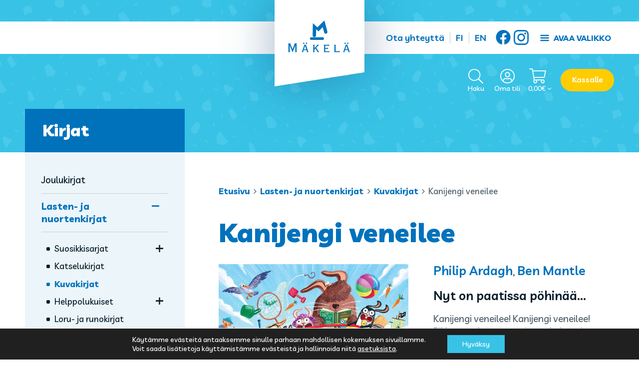

--- FILE ---
content_type: text/html; charset=UTF-8
request_url: https://www.kustannusmakela.fi/tuote/kanijengi-veneilee/
body_size: 17950
content:
<!doctype html>
<html lang="fi">
<head>
	<meta charset="UTF-8">
	<meta name="viewport" content="width=device-width, initial-scale=1">
	<link rel="profile" href="https://gmpg.org/xfn/11">

	<meta name='robots' content='index, follow, max-image-preview:large, max-snippet:-1, max-video-preview:-1' />

	<!-- This site is optimized with the Yoast SEO plugin v26.7 - https://yoast.com/wordpress/plugins/seo/ -->
	<title>Kanijengi veneilee - Kustannus-Mäkelä</title>
	<link rel="canonical" href="https://www.kustannusmakela.fi/tuote/kanijengi-veneilee/" />
	<meta property="og:locale" content="fi_FI" />
	<meta property="og:type" content="article" />
	<meta property="og:title" content="Kanijengi veneilee - Kustannus-Mäkelä" />
	<meta property="og:description" content="Nyt on paatissa pöhinää… Kanijengi veneilee! Kanijengi veneilee! Pikkupupu kaasuttaa ja vauhti sen kun kovenee…  Hyvästi rauhallinen kesäpäivä! Lystikäs riimitelty tarina kertoo, mitä tapahtuu, kun hurja kanilauma pääsee moottoriveneen ohjaksiin. Tarkkaavainen lukija bongaa kuvituksesta monta lystikästä minitarinaa. " />
	<meta property="og:url" content="https://www.kustannusmakela.fi/tuote/kanijengi-veneilee/" />
	<meta property="og:site_name" content="Kustannus-Mäkelä" />
	<meta property="article:modified_time" content="2025-02-06T11:56:21+00:00" />
	<meta property="og:image" content="https://www.kustannusmakela.fi/content/uploads/2021/11/9789523416451-1024x964.jpg" />
	<meta property="og:image:width" content="1024" />
	<meta property="og:image:height" content="964" />
	<meta property="og:image:type" content="image/jpeg" />
	<meta name="twitter:card" content="summary_large_image" />
	<meta name="twitter:label1" content="Arvioitu lukuaika" />
	<meta name="twitter:data1" content="1 minuutti" />
	<script type="application/ld+json" class="yoast-schema-graph">{"@context":"https://schema.org","@graph":[{"@type":"WebPage","@id":"https://www.kustannusmakela.fi/tuote/kanijengi-veneilee/","url":"https://www.kustannusmakela.fi/tuote/kanijengi-veneilee/","name":"Kanijengi veneilee - Kustannus-Mäkelä","isPartOf":{"@id":"https://www.kustannusmakela.fi/#website"},"primaryImageOfPage":{"@id":"https://www.kustannusmakela.fi/tuote/kanijengi-veneilee/#primaryimage"},"image":{"@id":"https://www.kustannusmakela.fi/tuote/kanijengi-veneilee/#primaryimage"},"thumbnailUrl":"https://www.kustannusmakela.fi/content/uploads/2021/11/9789523416451.jpg","datePublished":"2021-11-17T13:31:10+00:00","dateModified":"2025-02-06T11:56:21+00:00","breadcrumb":{"@id":"https://www.kustannusmakela.fi/tuote/kanijengi-veneilee/#breadcrumb"},"inLanguage":"fi","potentialAction":[{"@type":"ReadAction","target":["https://www.kustannusmakela.fi/tuote/kanijengi-veneilee/"]}]},{"@type":"ImageObject","inLanguage":"fi","@id":"https://www.kustannusmakela.fi/tuote/kanijengi-veneilee/#primaryimage","url":"https://www.kustannusmakela.fi/content/uploads/2021/11/9789523416451.jpg","contentUrl":"https://www.kustannusmakela.fi/content/uploads/2021/11/9789523416451.jpg","width":1772,"height":1669},{"@type":"BreadcrumbList","@id":"https://www.kustannusmakela.fi/tuote/kanijengi-veneilee/#breadcrumb","itemListElement":[{"@type":"ListItem","position":1,"name":"Etusivu","item":"https://www.kustannusmakela.fi/"},{"@type":"ListItem","position":2,"name":"Kirjat","item":"https://www.kustannusmakela.fi/kirjat/"},{"@type":"ListItem","position":3,"name":"Kanijengi veneilee"}]},{"@type":"WebSite","@id":"https://www.kustannusmakela.fi/#website","url":"https://www.kustannusmakela.fi/","name":"Kustannus-Mäkelä","description":"Kustannusosakeyhtiö Kustannus-Mäkelä","potentialAction":[{"@type":"SearchAction","target":{"@type":"EntryPoint","urlTemplate":"https://www.kustannusmakela.fi/?s={search_term_string}"},"query-input":{"@type":"PropertyValueSpecification","valueRequired":true,"valueName":"search_term_string"}}],"inLanguage":"fi"}]}</script>
	<!-- / Yoast SEO plugin. -->


<link rel='dns-prefetch' href='//fonts.googleapis.com' />
<link rel="alternate" type="application/rss+xml" title="Kustannus-Mäkelä &raquo; syöte" href="https://www.kustannusmakela.fi/feed/" />
<link rel="alternate" title="oEmbed (JSON)" type="application/json+oembed" href="https://www.kustannusmakela.fi/wp-json/oembed/1.0/embed?url=https%3A%2F%2Fwww.kustannusmakela.fi%2Ftuote%2Fkanijengi-veneilee%2F" />
<link rel="alternate" title="oEmbed (XML)" type="text/xml+oembed" href="https://www.kustannusmakela.fi/wp-json/oembed/1.0/embed?url=https%3A%2F%2Fwww.kustannusmakela.fi%2Ftuote%2Fkanijengi-veneilee%2F&#038;format=xml" />
<style id='wp-img-auto-sizes-contain-inline-css'>
img:is([sizes=auto i],[sizes^="auto," i]){contain-intrinsic-size:3000px 1500px}
/*# sourceURL=wp-img-auto-sizes-contain-inline-css */
</style>

<link rel='stylesheet' id='woo-carrier-agents-blocks-style-css' href='https://www.kustannusmakela.fi/content/plugins/woo-carrier-agents/assets/css/woo-carrier-agents.css?ver=2.1.1' media='all' />
<link rel='stylesheet' id='sbi_styles-css' href='https://www.kustannusmakela.fi/content/plugins/instagram-feed/css/sbi-styles.min.css?ver=6.10.0' media='all' />
<style id='classic-theme-styles-inline-css'>
/*! This file is auto-generated */
.wp-block-button__link{color:#fff;background-color:#32373c;border-radius:9999px;box-shadow:none;text-decoration:none;padding:calc(.667em + 2px) calc(1.333em + 2px);font-size:1.125em}.wp-block-file__button{background:#32373c;color:#fff;text-decoration:none}
/*# sourceURL=/wp-includes/css/classic-themes.min.css */
</style>
<link rel='stylesheet' id='wc-paytrail-css-css' href='https://www.kustannusmakela.fi/content/plugins/wc-paytrail/assets/css/wc-paytrail.css?ver=2.7.0' media='all' />
<link rel='stylesheet' id='photoswipe-css' href='https://www.kustannusmakela.fi/content/plugins/woocommerce/assets/css/photoswipe/photoswipe.min.css?ver=10.4.3' media='all' />
<link rel='stylesheet' id='photoswipe-default-skin-css' href='https://www.kustannusmakela.fi/content/plugins/woocommerce/assets/css/photoswipe/default-skin/default-skin.min.css?ver=10.4.3' media='all' />
<style id='woocommerce-inline-inline-css'>
.woocommerce form .form-row .required { visibility: visible; }
/*# sourceURL=woocommerce-inline-inline-css */
</style>
<link rel='stylesheet' id='mediakumpu-theme-style-css' href='https://www.kustannusmakela.fi/content/themes/kustannusmakelafi/assets/css/style.css?ver=1639675811' media='all' />
<style id='mediakumpu-theme-style-inline-css'>
@font-face {
			font-family: "star";
			src: url("https://www.kustannusmakela.fi/content/plugins/woocommerce/assets/fonts/star.eot");
			src: url("https://www.kustannusmakela.fi/content/plugins/woocommerce/assets/fonts/star.eot?#iefix") format("embedded-opentype"),
				url("https://www.kustannusmakela.fi/content/plugins/woocommerce/assets/fonts/star.woff") format("woff"),
				url("https://www.kustannusmakela.fi/content/plugins/woocommerce/assets/fonts/star.ttf") format("truetype"),
				url("https://www.kustannusmakela.fi/content/plugins/woocommerce/assets/fonts/star.svg#star") format("svg");
			font-weight: normal;
			font-style: normal;
		}@font-face {
		font-family:WooCommerce;
		src:url("https://www.kustannusmakela.fi/content/plugins/woocommerce/assets/fonts/WooCommerce.eot");
		src:url("https://www.kustannusmakela.fi/content/plugins/woocommerce/assets/fonts/WooCommerce.eot?#iefix") format("embedded-opentype"),
			url("https://www.kustannusmakela.fi/content/plugins/woocommerce/assets/fonts/WooCommerce.woff") format("woff"),
			url("https://www.kustannusmakela.fi/content/plugins/woocommerce/assets/fonts/WooCommerce.ttf") format("truetype"),
			url("https://www.kustannusmakela.fi/content/plugins/woocommerce/assets/fonts/WooCommerce.svg#WooCommerce") format("svg");
		font-weight:400;
		font-style:normal
	   }
/*# sourceURL=mediakumpu-theme-style-inline-css */
</style>
<link rel='stylesheet' id='google-fonts-css' href='https://fonts.googleapis.com/css2?family=Livvic:wght@400;500;600;700;900&#038;display=swap' media='all' />
<link rel='stylesheet' id='moove_gdpr_frontend-css' href='https://www.kustannusmakela.fi/content/plugins/gdpr-cookie-compliance/dist/styles/gdpr-main-nf.css?ver=5.0.9' media='all' />
<style id='moove_gdpr_frontend-inline-css'>
				#moove_gdpr_cookie_modal .moove-gdpr-modal-content .moove-gdpr-tab-main h3.tab-title, 
				#moove_gdpr_cookie_modal .moove-gdpr-modal-content .moove-gdpr-tab-main span.tab-title,
				#moove_gdpr_cookie_modal .moove-gdpr-modal-content .moove-gdpr-modal-left-content #moove-gdpr-menu li a, 
				#moove_gdpr_cookie_modal .moove-gdpr-modal-content .moove-gdpr-modal-left-content #moove-gdpr-menu li button,
				#moove_gdpr_cookie_modal .moove-gdpr-modal-content .moove-gdpr-modal-left-content .moove-gdpr-branding-cnt a,
				#moove_gdpr_cookie_modal .moove-gdpr-modal-content .moove-gdpr-modal-footer-content .moove-gdpr-button-holder a.mgbutton, 
				#moove_gdpr_cookie_modal .moove-gdpr-modal-content .moove-gdpr-modal-footer-content .moove-gdpr-button-holder button.mgbutton,
				#moove_gdpr_cookie_modal .cookie-switch .cookie-slider:after, 
				#moove_gdpr_cookie_modal .cookie-switch .slider:after, 
				#moove_gdpr_cookie_modal .switch .cookie-slider:after, 
				#moove_gdpr_cookie_modal .switch .slider:after,
				#moove_gdpr_cookie_info_bar .moove-gdpr-info-bar-container .moove-gdpr-info-bar-content p, 
				#moove_gdpr_cookie_info_bar .moove-gdpr-info-bar-container .moove-gdpr-info-bar-content p a,
				#moove_gdpr_cookie_info_bar .moove-gdpr-info-bar-container .moove-gdpr-info-bar-content a.mgbutton, 
				#moove_gdpr_cookie_info_bar .moove-gdpr-info-bar-container .moove-gdpr-info-bar-content button.mgbutton,
				#moove_gdpr_cookie_modal .moove-gdpr-modal-content .moove-gdpr-tab-main .moove-gdpr-tab-main-content h1, 
				#moove_gdpr_cookie_modal .moove-gdpr-modal-content .moove-gdpr-tab-main .moove-gdpr-tab-main-content h2, 
				#moove_gdpr_cookie_modal .moove-gdpr-modal-content .moove-gdpr-tab-main .moove-gdpr-tab-main-content h3, 
				#moove_gdpr_cookie_modal .moove-gdpr-modal-content .moove-gdpr-tab-main .moove-gdpr-tab-main-content h4, 
				#moove_gdpr_cookie_modal .moove-gdpr-modal-content .moove-gdpr-tab-main .moove-gdpr-tab-main-content h5, 
				#moove_gdpr_cookie_modal .moove-gdpr-modal-content .moove-gdpr-tab-main .moove-gdpr-tab-main-content h6,
				#moove_gdpr_cookie_modal .moove-gdpr-modal-content.moove_gdpr_modal_theme_v2 .moove-gdpr-modal-title .tab-title,
				#moove_gdpr_cookie_modal .moove-gdpr-modal-content.moove_gdpr_modal_theme_v2 .moove-gdpr-tab-main h3.tab-title, 
				#moove_gdpr_cookie_modal .moove-gdpr-modal-content.moove_gdpr_modal_theme_v2 .moove-gdpr-tab-main span.tab-title,
				#moove_gdpr_cookie_modal .moove-gdpr-modal-content.moove_gdpr_modal_theme_v2 .moove-gdpr-branding-cnt a {
					font-weight: inherit				}
			#moove_gdpr_cookie_modal,#moove_gdpr_cookie_info_bar,.gdpr_cookie_settings_shortcode_content{font-family:inherit}#moove_gdpr_save_popup_settings_button{background-color:#373737;color:#fff}#moove_gdpr_save_popup_settings_button:hover{background-color:#000}#moove_gdpr_cookie_info_bar .moove-gdpr-info-bar-container .moove-gdpr-info-bar-content a.mgbutton,#moove_gdpr_cookie_info_bar .moove-gdpr-info-bar-container .moove-gdpr-info-bar-content button.mgbutton{background-color:#38c2e6}#moove_gdpr_cookie_modal .moove-gdpr-modal-content .moove-gdpr-modal-footer-content .moove-gdpr-button-holder a.mgbutton,#moove_gdpr_cookie_modal .moove-gdpr-modal-content .moove-gdpr-modal-footer-content .moove-gdpr-button-holder button.mgbutton,.gdpr_cookie_settings_shortcode_content .gdpr-shr-button.button-green{background-color:#38c2e6;border-color:#38c2e6}#moove_gdpr_cookie_modal .moove-gdpr-modal-content .moove-gdpr-modal-footer-content .moove-gdpr-button-holder a.mgbutton:hover,#moove_gdpr_cookie_modal .moove-gdpr-modal-content .moove-gdpr-modal-footer-content .moove-gdpr-button-holder button.mgbutton:hover,.gdpr_cookie_settings_shortcode_content .gdpr-shr-button.button-green:hover{background-color:#fff;color:#38c2e6}#moove_gdpr_cookie_modal .moove-gdpr-modal-content .moove-gdpr-modal-close i,#moove_gdpr_cookie_modal .moove-gdpr-modal-content .moove-gdpr-modal-close span.gdpr-icon{background-color:#38c2e6;border:1px solid #38c2e6}#moove_gdpr_cookie_info_bar span.moove-gdpr-infobar-allow-all.focus-g,#moove_gdpr_cookie_info_bar span.moove-gdpr-infobar-allow-all:focus,#moove_gdpr_cookie_info_bar button.moove-gdpr-infobar-allow-all.focus-g,#moove_gdpr_cookie_info_bar button.moove-gdpr-infobar-allow-all:focus,#moove_gdpr_cookie_info_bar span.moove-gdpr-infobar-reject-btn.focus-g,#moove_gdpr_cookie_info_bar span.moove-gdpr-infobar-reject-btn:focus,#moove_gdpr_cookie_info_bar button.moove-gdpr-infobar-reject-btn.focus-g,#moove_gdpr_cookie_info_bar button.moove-gdpr-infobar-reject-btn:focus,#moove_gdpr_cookie_info_bar span.change-settings-button.focus-g,#moove_gdpr_cookie_info_bar span.change-settings-button:focus,#moove_gdpr_cookie_info_bar button.change-settings-button.focus-g,#moove_gdpr_cookie_info_bar button.change-settings-button:focus{-webkit-box-shadow:0 0 1px 3px #38c2e6;-moz-box-shadow:0 0 1px 3px #38c2e6;box-shadow:0 0 1px 3px #38c2e6}#moove_gdpr_cookie_modal .moove-gdpr-modal-content .moove-gdpr-modal-close i:hover,#moove_gdpr_cookie_modal .moove-gdpr-modal-content .moove-gdpr-modal-close span.gdpr-icon:hover,#moove_gdpr_cookie_info_bar span[data-href]>u.change-settings-button{color:#38c2e6}#moove_gdpr_cookie_modal .moove-gdpr-modal-content .moove-gdpr-modal-left-content #moove-gdpr-menu li.menu-item-selected a span.gdpr-icon,#moove_gdpr_cookie_modal .moove-gdpr-modal-content .moove-gdpr-modal-left-content #moove-gdpr-menu li.menu-item-selected button span.gdpr-icon{color:inherit}#moove_gdpr_cookie_modal .moove-gdpr-modal-content .moove-gdpr-modal-left-content #moove-gdpr-menu li a span.gdpr-icon,#moove_gdpr_cookie_modal .moove-gdpr-modal-content .moove-gdpr-modal-left-content #moove-gdpr-menu li button span.gdpr-icon{color:inherit}#moove_gdpr_cookie_modal .gdpr-acc-link{line-height:0;font-size:0;color:transparent;position:absolute}#moove_gdpr_cookie_modal .moove-gdpr-modal-content .moove-gdpr-modal-close:hover i,#moove_gdpr_cookie_modal .moove-gdpr-modal-content .moove-gdpr-modal-left-content #moove-gdpr-menu li a,#moove_gdpr_cookie_modal .moove-gdpr-modal-content .moove-gdpr-modal-left-content #moove-gdpr-menu li button,#moove_gdpr_cookie_modal .moove-gdpr-modal-content .moove-gdpr-modal-left-content #moove-gdpr-menu li button i,#moove_gdpr_cookie_modal .moove-gdpr-modal-content .moove-gdpr-modal-left-content #moove-gdpr-menu li a i,#moove_gdpr_cookie_modal .moove-gdpr-modal-content .moove-gdpr-tab-main .moove-gdpr-tab-main-content a:hover,#moove_gdpr_cookie_info_bar.moove-gdpr-dark-scheme .moove-gdpr-info-bar-container .moove-gdpr-info-bar-content a.mgbutton:hover,#moove_gdpr_cookie_info_bar.moove-gdpr-dark-scheme .moove-gdpr-info-bar-container .moove-gdpr-info-bar-content button.mgbutton:hover,#moove_gdpr_cookie_info_bar.moove-gdpr-dark-scheme .moove-gdpr-info-bar-container .moove-gdpr-info-bar-content a:hover,#moove_gdpr_cookie_info_bar.moove-gdpr-dark-scheme .moove-gdpr-info-bar-container .moove-gdpr-info-bar-content button:hover,#moove_gdpr_cookie_info_bar.moove-gdpr-dark-scheme .moove-gdpr-info-bar-container .moove-gdpr-info-bar-content span.change-settings-button:hover,#moove_gdpr_cookie_info_bar.moove-gdpr-dark-scheme .moove-gdpr-info-bar-container .moove-gdpr-info-bar-content button.change-settings-button:hover,#moove_gdpr_cookie_info_bar.moove-gdpr-dark-scheme .moove-gdpr-info-bar-container .moove-gdpr-info-bar-content u.change-settings-button:hover,#moove_gdpr_cookie_info_bar span[data-href]>u.change-settings-button,#moove_gdpr_cookie_info_bar.moove-gdpr-dark-scheme .moove-gdpr-info-bar-container .moove-gdpr-info-bar-content a.mgbutton.focus-g,#moove_gdpr_cookie_info_bar.moove-gdpr-dark-scheme .moove-gdpr-info-bar-container .moove-gdpr-info-bar-content button.mgbutton.focus-g,#moove_gdpr_cookie_info_bar.moove-gdpr-dark-scheme .moove-gdpr-info-bar-container .moove-gdpr-info-bar-content a.focus-g,#moove_gdpr_cookie_info_bar.moove-gdpr-dark-scheme .moove-gdpr-info-bar-container .moove-gdpr-info-bar-content button.focus-g,#moove_gdpr_cookie_info_bar.moove-gdpr-dark-scheme .moove-gdpr-info-bar-container .moove-gdpr-info-bar-content a.mgbutton:focus,#moove_gdpr_cookie_info_bar.moove-gdpr-dark-scheme .moove-gdpr-info-bar-container .moove-gdpr-info-bar-content button.mgbutton:focus,#moove_gdpr_cookie_info_bar.moove-gdpr-dark-scheme .moove-gdpr-info-bar-container .moove-gdpr-info-bar-content a:focus,#moove_gdpr_cookie_info_bar.moove-gdpr-dark-scheme .moove-gdpr-info-bar-container .moove-gdpr-info-bar-content button:focus,#moove_gdpr_cookie_info_bar.moove-gdpr-dark-scheme .moove-gdpr-info-bar-container .moove-gdpr-info-bar-content span.change-settings-button.focus-g,span.change-settings-button:focus,button.change-settings-button.focus-g,button.change-settings-button:focus,#moove_gdpr_cookie_info_bar.moove-gdpr-dark-scheme .moove-gdpr-info-bar-container .moove-gdpr-info-bar-content u.change-settings-button.focus-g,#moove_gdpr_cookie_info_bar.moove-gdpr-dark-scheme .moove-gdpr-info-bar-container .moove-gdpr-info-bar-content u.change-settings-button:focus{color:#38c2e6}#moove_gdpr_cookie_modal .moove-gdpr-branding.focus-g span,#moove_gdpr_cookie_modal .moove-gdpr-modal-content .moove-gdpr-tab-main a.focus-g,#moove_gdpr_cookie_modal .moove-gdpr-modal-content .moove-gdpr-tab-main .gdpr-cd-details-toggle.focus-g{color:#38c2e6}#moove_gdpr_cookie_modal.gdpr_lightbox-hide{display:none}#moove_gdpr_cookie_info_bar .moove-gdpr-info-bar-container .moove-gdpr-info-bar-content a.mgbutton,#moove_gdpr_cookie_info_bar .moove-gdpr-info-bar-container .moove-gdpr-info-bar-content button.mgbutton,#moove_gdpr_cookie_modal .moove-gdpr-modal-content .moove-gdpr-modal-footer-content .moove-gdpr-button-holder a.mgbutton,#moove_gdpr_cookie_modal .moove-gdpr-modal-content .moove-gdpr-modal-footer-content .moove-gdpr-button-holder button.mgbutton,.gdpr-shr-button,#moove_gdpr_cookie_info_bar .moove-gdpr-infobar-close-btn{border-radius:0}
/*# sourceURL=moove_gdpr_frontend-inline-css */
</style>
<script src="https://www.kustannusmakela.fi/wp/wp-includes/js/jquery/jquery.min.js?ver=3.7.1" id="jquery-core-js"></script>
<script src="https://www.kustannusmakela.fi/wp/wp-includes/js/jquery/jquery-migrate.min.js?ver=3.4.1" id="jquery-migrate-js"></script>
<script src="https://www.kustannusmakela.fi/content/plugins/wc-paytrail/assets/js/wc-paytrail.js?ver=2.7.0" id="wc-paytrail-js-js"></script>
<script src="https://www.kustannusmakela.fi/content/plugins/woocommerce/assets/js/jquery-blockui/jquery.blockUI.min.js?ver=2.7.0-wc.10.4.3" id="wc-jquery-blockui-js" defer data-wp-strategy="defer"></script>
<script id="wc-add-to-cart-js-extra">
var wc_add_to_cart_params = {"ajax_url":"/wp/wp-admin/admin-ajax.php","wc_ajax_url":"/?wc-ajax=%%endpoint%%","i18n_view_cart":"N\u00e4yt\u00e4 ostoskori","cart_url":"https://www.kustannusmakela.fi/ostoskori/","is_cart":"","cart_redirect_after_add":"no"};
//# sourceURL=wc-add-to-cart-js-extra
</script>
<script src="https://www.kustannusmakela.fi/content/plugins/woocommerce/assets/js/frontend/add-to-cart.min.js?ver=10.4.3" id="wc-add-to-cart-js" defer data-wp-strategy="defer"></script>
<script src="https://www.kustannusmakela.fi/content/plugins/woocommerce/assets/js/flexslider/jquery.flexslider.min.js?ver=2.7.2-wc.10.4.3" id="wc-flexslider-js" defer data-wp-strategy="defer"></script>
<script src="https://www.kustannusmakela.fi/content/plugins/woocommerce/assets/js/photoswipe/photoswipe.min.js?ver=4.1.1-wc.10.4.3" id="wc-photoswipe-js" defer data-wp-strategy="defer"></script>
<script src="https://www.kustannusmakela.fi/content/plugins/woocommerce/assets/js/photoswipe/photoswipe-ui-default.min.js?ver=4.1.1-wc.10.4.3" id="wc-photoswipe-ui-default-js" defer data-wp-strategy="defer"></script>
<script id="wc-single-product-js-extra">
var wc_single_product_params = {"i18n_required_rating_text":"Valitse arvostelu, ole hyv\u00e4.","i18n_rating_options":["1/5 t\u00e4hte\u00e4","2/5 t\u00e4hte\u00e4","3/5 t\u00e4hte\u00e4","4/5 t\u00e4hte\u00e4","5/5 t\u00e4hte\u00e4"],"i18n_product_gallery_trigger_text":"View full-screen image gallery","review_rating_required":"yes","flexslider":{"rtl":false,"animation":"slide","smoothHeight":true,"directionNav":false,"controlNav":"thumbnails","slideshow":false,"animationSpeed":500,"animationLoop":false,"allowOneSlide":false},"zoom_enabled":"","zoom_options":[],"photoswipe_enabled":"1","photoswipe_options":{"shareEl":false,"closeOnScroll":false,"history":false,"hideAnimationDuration":0,"showAnimationDuration":0},"flexslider_enabled":"1"};
//# sourceURL=wc-single-product-js-extra
</script>
<script src="https://www.kustannusmakela.fi/content/plugins/woocommerce/assets/js/frontend/single-product.min.js?ver=10.4.3" id="wc-single-product-js" defer data-wp-strategy="defer"></script>
<script src="https://www.kustannusmakela.fi/content/plugins/woocommerce/assets/js/js-cookie/js.cookie.min.js?ver=2.1.4-wc.10.4.3" id="wc-js-cookie-js" defer data-wp-strategy="defer"></script>
<script id="woocommerce-js-extra">
var woocommerce_params = {"ajax_url":"/wp/wp-admin/admin-ajax.php","wc_ajax_url":"/?wc-ajax=%%endpoint%%","i18n_password_show":"N\u00e4yt\u00e4 salasana","i18n_password_hide":"Piilota salasana"};
//# sourceURL=woocommerce-js-extra
</script>
<script src="https://www.kustannusmakela.fi/content/plugins/woocommerce/assets/js/frontend/woocommerce.min.js?ver=10.4.3" id="woocommerce-js" defer data-wp-strategy="defer"></script>
<link rel="EditURI" type="application/rsd+xml" title="RSD" href="https://www.kustannusmakela.fi/wp/xmlrpc.php?rsd" />
<meta name="generator" content="WordPress 6.9" />
<meta name="generator" content="WooCommerce 10.4.3" />
<link rel='shortlink' href='https://www.kustannusmakela.fi/?p=5172' />
<link rel="preconnect" href="https://fonts.gstatic.com">	<noscript><style>.woocommerce-product-gallery{ opacity: 1 !important; }</style></noscript>
	<link rel="icon" href="https://www.kustannusmakela.fi/content/uploads/2021/02/cropped-kustannusmakela-fi-favicon-32x32.png" sizes="32x32" />
<link rel="icon" href="https://www.kustannusmakela.fi/content/uploads/2021/02/cropped-kustannusmakela-fi-favicon-192x192.png" sizes="192x192" />
<link rel="apple-touch-icon" href="https://www.kustannusmakela.fi/content/uploads/2021/02/cropped-kustannusmakela-fi-favicon-180x180.png" />
<meta name="msapplication-TileImage" content="https://www.kustannusmakela.fi/content/uploads/2021/02/cropped-kustannusmakela-fi-favicon-270x270.png" />
		<style id="wp-custom-css">
			.woocommerce-store-notice,p.demo_store {
    position: absolute;
    top: 0;
    left: 0;
    right: 0;
    margin: 0;
    width: 100%;
    font-size: 1em;
    padding: 1em 0;
    text-align: center;
    background-color: #7f54b3;
    color: #fff;
    z-index: 99998;
    box-shadow: 0 1px 1em rgba(0,0,0,.2);
    display: none;
}

.woocommerce-store-notice a,p.demo_store a {
    color: #fff;
    text-decoration: underline;
}		</style>
		<link rel='stylesheet' id='wc-blocks-style-css' href='https://www.kustannusmakela.fi/content/plugins/woocommerce/assets/client/blocks/wc-blocks.css?ver=wc-10.4.3' media='all' />
<style id='global-styles-inline-css'>
:root{--wp--preset--aspect-ratio--square: 1;--wp--preset--aspect-ratio--4-3: 4/3;--wp--preset--aspect-ratio--3-4: 3/4;--wp--preset--aspect-ratio--3-2: 3/2;--wp--preset--aspect-ratio--2-3: 2/3;--wp--preset--aspect-ratio--16-9: 16/9;--wp--preset--aspect-ratio--9-16: 9/16;--wp--preset--color--black: #000000;--wp--preset--color--cyan-bluish-gray: #abb8c3;--wp--preset--color--white: #ffffff;--wp--preset--color--pale-pink: #f78da7;--wp--preset--color--vivid-red: #cf2e2e;--wp--preset--color--luminous-vivid-orange: #ff6900;--wp--preset--color--luminous-vivid-amber: #fcb900;--wp--preset--color--light-green-cyan: #7bdcb5;--wp--preset--color--vivid-green-cyan: #00d084;--wp--preset--color--pale-cyan-blue: #8ed1fc;--wp--preset--color--vivid-cyan-blue: #0693e3;--wp--preset--color--vivid-purple: #9b51e0;--wp--preset--gradient--vivid-cyan-blue-to-vivid-purple: linear-gradient(135deg,rgb(6,147,227) 0%,rgb(155,81,224) 100%);--wp--preset--gradient--light-green-cyan-to-vivid-green-cyan: linear-gradient(135deg,rgb(122,220,180) 0%,rgb(0,208,130) 100%);--wp--preset--gradient--luminous-vivid-amber-to-luminous-vivid-orange: linear-gradient(135deg,rgb(252,185,0) 0%,rgb(255,105,0) 100%);--wp--preset--gradient--luminous-vivid-orange-to-vivid-red: linear-gradient(135deg,rgb(255,105,0) 0%,rgb(207,46,46) 100%);--wp--preset--gradient--very-light-gray-to-cyan-bluish-gray: linear-gradient(135deg,rgb(238,238,238) 0%,rgb(169,184,195) 100%);--wp--preset--gradient--cool-to-warm-spectrum: linear-gradient(135deg,rgb(74,234,220) 0%,rgb(151,120,209) 20%,rgb(207,42,186) 40%,rgb(238,44,130) 60%,rgb(251,105,98) 80%,rgb(254,248,76) 100%);--wp--preset--gradient--blush-light-purple: linear-gradient(135deg,rgb(255,206,236) 0%,rgb(152,150,240) 100%);--wp--preset--gradient--blush-bordeaux: linear-gradient(135deg,rgb(254,205,165) 0%,rgb(254,45,45) 50%,rgb(107,0,62) 100%);--wp--preset--gradient--luminous-dusk: linear-gradient(135deg,rgb(255,203,112) 0%,rgb(199,81,192) 50%,rgb(65,88,208) 100%);--wp--preset--gradient--pale-ocean: linear-gradient(135deg,rgb(255,245,203) 0%,rgb(182,227,212) 50%,rgb(51,167,181) 100%);--wp--preset--gradient--electric-grass: linear-gradient(135deg,rgb(202,248,128) 0%,rgb(113,206,126) 100%);--wp--preset--gradient--midnight: linear-gradient(135deg,rgb(2,3,129) 0%,rgb(40,116,252) 100%);--wp--preset--font-size--small: 13px;--wp--preset--font-size--medium: 20px;--wp--preset--font-size--large: 36px;--wp--preset--font-size--x-large: 42px;--wp--preset--spacing--20: 0.44rem;--wp--preset--spacing--30: 0.67rem;--wp--preset--spacing--40: 1rem;--wp--preset--spacing--50: 1.5rem;--wp--preset--spacing--60: 2.25rem;--wp--preset--spacing--70: 3.38rem;--wp--preset--spacing--80: 5.06rem;--wp--preset--shadow--natural: 6px 6px 9px rgba(0, 0, 0, 0.2);--wp--preset--shadow--deep: 12px 12px 50px rgba(0, 0, 0, 0.4);--wp--preset--shadow--sharp: 6px 6px 0px rgba(0, 0, 0, 0.2);--wp--preset--shadow--outlined: 6px 6px 0px -3px rgb(255, 255, 255), 6px 6px rgb(0, 0, 0);--wp--preset--shadow--crisp: 6px 6px 0px rgb(0, 0, 0);}:where(.is-layout-flex){gap: 0.5em;}:where(.is-layout-grid){gap: 0.5em;}body .is-layout-flex{display: flex;}.is-layout-flex{flex-wrap: wrap;align-items: center;}.is-layout-flex > :is(*, div){margin: 0;}body .is-layout-grid{display: grid;}.is-layout-grid > :is(*, div){margin: 0;}:where(.wp-block-columns.is-layout-flex){gap: 2em;}:where(.wp-block-columns.is-layout-grid){gap: 2em;}:where(.wp-block-post-template.is-layout-flex){gap: 1.25em;}:where(.wp-block-post-template.is-layout-grid){gap: 1.25em;}.has-black-color{color: var(--wp--preset--color--black) !important;}.has-cyan-bluish-gray-color{color: var(--wp--preset--color--cyan-bluish-gray) !important;}.has-white-color{color: var(--wp--preset--color--white) !important;}.has-pale-pink-color{color: var(--wp--preset--color--pale-pink) !important;}.has-vivid-red-color{color: var(--wp--preset--color--vivid-red) !important;}.has-luminous-vivid-orange-color{color: var(--wp--preset--color--luminous-vivid-orange) !important;}.has-luminous-vivid-amber-color{color: var(--wp--preset--color--luminous-vivid-amber) !important;}.has-light-green-cyan-color{color: var(--wp--preset--color--light-green-cyan) !important;}.has-vivid-green-cyan-color{color: var(--wp--preset--color--vivid-green-cyan) !important;}.has-pale-cyan-blue-color{color: var(--wp--preset--color--pale-cyan-blue) !important;}.has-vivid-cyan-blue-color{color: var(--wp--preset--color--vivid-cyan-blue) !important;}.has-vivid-purple-color{color: var(--wp--preset--color--vivid-purple) !important;}.has-black-background-color{background-color: var(--wp--preset--color--black) !important;}.has-cyan-bluish-gray-background-color{background-color: var(--wp--preset--color--cyan-bluish-gray) !important;}.has-white-background-color{background-color: var(--wp--preset--color--white) !important;}.has-pale-pink-background-color{background-color: var(--wp--preset--color--pale-pink) !important;}.has-vivid-red-background-color{background-color: var(--wp--preset--color--vivid-red) !important;}.has-luminous-vivid-orange-background-color{background-color: var(--wp--preset--color--luminous-vivid-orange) !important;}.has-luminous-vivid-amber-background-color{background-color: var(--wp--preset--color--luminous-vivid-amber) !important;}.has-light-green-cyan-background-color{background-color: var(--wp--preset--color--light-green-cyan) !important;}.has-vivid-green-cyan-background-color{background-color: var(--wp--preset--color--vivid-green-cyan) !important;}.has-pale-cyan-blue-background-color{background-color: var(--wp--preset--color--pale-cyan-blue) !important;}.has-vivid-cyan-blue-background-color{background-color: var(--wp--preset--color--vivid-cyan-blue) !important;}.has-vivid-purple-background-color{background-color: var(--wp--preset--color--vivid-purple) !important;}.has-black-border-color{border-color: var(--wp--preset--color--black) !important;}.has-cyan-bluish-gray-border-color{border-color: var(--wp--preset--color--cyan-bluish-gray) !important;}.has-white-border-color{border-color: var(--wp--preset--color--white) !important;}.has-pale-pink-border-color{border-color: var(--wp--preset--color--pale-pink) !important;}.has-vivid-red-border-color{border-color: var(--wp--preset--color--vivid-red) !important;}.has-luminous-vivid-orange-border-color{border-color: var(--wp--preset--color--luminous-vivid-orange) !important;}.has-luminous-vivid-amber-border-color{border-color: var(--wp--preset--color--luminous-vivid-amber) !important;}.has-light-green-cyan-border-color{border-color: var(--wp--preset--color--light-green-cyan) !important;}.has-vivid-green-cyan-border-color{border-color: var(--wp--preset--color--vivid-green-cyan) !important;}.has-pale-cyan-blue-border-color{border-color: var(--wp--preset--color--pale-cyan-blue) !important;}.has-vivid-cyan-blue-border-color{border-color: var(--wp--preset--color--vivid-cyan-blue) !important;}.has-vivid-purple-border-color{border-color: var(--wp--preset--color--vivid-purple) !important;}.has-vivid-cyan-blue-to-vivid-purple-gradient-background{background: var(--wp--preset--gradient--vivid-cyan-blue-to-vivid-purple) !important;}.has-light-green-cyan-to-vivid-green-cyan-gradient-background{background: var(--wp--preset--gradient--light-green-cyan-to-vivid-green-cyan) !important;}.has-luminous-vivid-amber-to-luminous-vivid-orange-gradient-background{background: var(--wp--preset--gradient--luminous-vivid-amber-to-luminous-vivid-orange) !important;}.has-luminous-vivid-orange-to-vivid-red-gradient-background{background: var(--wp--preset--gradient--luminous-vivid-orange-to-vivid-red) !important;}.has-very-light-gray-to-cyan-bluish-gray-gradient-background{background: var(--wp--preset--gradient--very-light-gray-to-cyan-bluish-gray) !important;}.has-cool-to-warm-spectrum-gradient-background{background: var(--wp--preset--gradient--cool-to-warm-spectrum) !important;}.has-blush-light-purple-gradient-background{background: var(--wp--preset--gradient--blush-light-purple) !important;}.has-blush-bordeaux-gradient-background{background: var(--wp--preset--gradient--blush-bordeaux) !important;}.has-luminous-dusk-gradient-background{background: var(--wp--preset--gradient--luminous-dusk) !important;}.has-pale-ocean-gradient-background{background: var(--wp--preset--gradient--pale-ocean) !important;}.has-electric-grass-gradient-background{background: var(--wp--preset--gradient--electric-grass) !important;}.has-midnight-gradient-background{background: var(--wp--preset--gradient--midnight) !important;}.has-small-font-size{font-size: var(--wp--preset--font-size--small) !important;}.has-medium-font-size{font-size: var(--wp--preset--font-size--medium) !important;}.has-large-font-size{font-size: var(--wp--preset--font-size--large) !important;}.has-x-large-font-size{font-size: var(--wp--preset--font-size--x-large) !important;}
/*# sourceURL=global-styles-inline-css */
</style>
</head>

<body class="wp-singular product-template-default single single-product postid-5172 wp-theme-kustannusmakelafi theme-kustannusmakelafi woocommerce woocommerce-page woocommerce-no-js">
<div id="page" class="site">

	
	<header id="masthead" class="site-header" >
		<div class="topbar">

			<div class="wrapper wide overflowing">
				<div class="container">
						<div class="left">
							<nav id="header-navigation" class="menu-primary-menu-container" aria-label="Päänavigaatio"><ul id="menu-primary-menu" class="menu"><li id="menu-item-31" class="menu-item menu-item-type-post_type menu-item-object-page menu-item-home menu-item-31"><a href="https://www.kustannusmakela.fi/">Etusivu</a></li>
<li id="menu-item-32" class="menu-item menu-item-type-post_type menu-item-object-page menu-item-has-children current_page_parent menu-item-32"><a href="https://www.kustannusmakela.fi/kirjat/">Kirjat</a>
<ul class="sub-menu">
	<li id="menu-item-11386" class="menu-item menu-item-type-taxonomy menu-item-object-product_cat menu-item-11386"><a href="https://www.kustannusmakela.fi/tuote-osasto/joulukirjat/">Joulukirjat</a></li>
	<li id="menu-item-10142" class="menu-item menu-item-type-taxonomy menu-item-object-product_cat current-product-ancestor current-menu-parent current-product-parent menu-item-has-children menu-item-10142"><a href="https://www.kustannusmakela.fi/tuote-osasto/lasten-ja-nuortenkirjat/">Lasten- ja nuortenkirjat</a>
	<ul class="sub-menu">
		<li id="menu-item-10344" class="menu-item menu-item-type-taxonomy menu-item-object-product_cat menu-item-has-children menu-item-10344"><a href="https://www.kustannusmakela.fi/tuote-osasto/lasten-ja-nuortenkirjat/suosikkisarjat/">Suosikkisarjat</a>
		<ul class="sub-menu">
			<li id="menu-item-11285" class="menu-item menu-item-type-taxonomy menu-item-object-product_cat menu-item-11285"><a href="https://www.kustannusmakela.fi/tuote-osasto/lasten-ja-nuortenkirjat/suosikkisarjat/peppe/">Peppe</a></li>
			<li id="menu-item-10401" class="menu-item menu-item-type-taxonomy menu-item-object-product_cat menu-item-10401"><a href="https://www.kustannusmakela.fi/tuote-osasto/lasten-ja-nuortenkirjat/suosikkisarjat/elsa-ja-lauri/">Elsa ja Lauri</a></li>
			<li id="menu-item-10874" class="menu-item menu-item-type-taxonomy menu-item-object-product_cat menu-item-10874"><a href="https://www.kustannusmakela.fi/tuote-osasto/lasten-ja-nuortenkirjat/suosikkisarjat/hilja/">Hilja</a></li>
			<li id="menu-item-10145" class="menu-item menu-item-type-taxonomy menu-item-object-product_cat menu-item-10145"><a href="https://www.kustannusmakela.fi/tuote-osasto/lasten-ja-nuortenkirjat/suosikkisarjat/mimmi-lehma-ja-varis/">Mimmi Lehmä ja Varis</a></li>
			<li id="menu-item-10150" class="menu-item menu-item-type-taxonomy menu-item-object-product_cat menu-item-10150"><a href="https://www.kustannusmakela.fi/tuote-osasto/lasten-ja-nuortenkirjat/suosikkisarjat/missa-vallu/">Missä Vallu?</a></li>
			<li id="menu-item-10173" class="menu-item menu-item-type-taxonomy menu-item-object-product_cat menu-item-10173"><a href="https://www.kustannusmakela.fi/tuote-osasto/lasten-ja-nuortenkirjat/suosikkisarjat/pikkuli/">Pikkuli</a></li>
			<li id="menu-item-10172" class="menu-item menu-item-type-taxonomy menu-item-object-product_cat menu-item-10172"><a href="https://www.kustannusmakela.fi/tuote-osasto/lasten-ja-nuortenkirjat/suosikkisarjat/ympyraiset/">Ympyräiset</a></li>
		</ul>
</li>
		<li id="menu-item-10170" class="menu-item menu-item-type-taxonomy menu-item-object-product_cat menu-item-10170"><a href="https://www.kustannusmakela.fi/tuote-osasto/lasten-ja-nuortenkirjat/katselukirjat/">Katselukirjat</a></li>
		<li id="menu-item-10144" class="menu-item menu-item-type-taxonomy menu-item-object-product_cat current-product-ancestor current-menu-parent current-product-parent menu-item-10144"><a href="https://www.kustannusmakela.fi/tuote-osasto/lasten-ja-nuortenkirjat/kuvakirjat/">Kuvakirjat</a></li>
		<li id="menu-item-10143" class="menu-item menu-item-type-taxonomy menu-item-object-product_cat menu-item-has-children menu-item-10143"><a href="https://www.kustannusmakela.fi/tuote-osasto/lasten-ja-nuortenkirjat/helppolukuiset/">Helppolukuiset</a>
		<ul class="sub-menu">
			<li id="menu-item-10341" class="menu-item menu-item-type-taxonomy menu-item-object-product_cat menu-item-10341"><a href="https://www.kustannusmakela.fi/tuote-osasto/lasten-ja-nuortenkirjat/helppolukuiset/ta-vu-te-tut-suuraakkoset/">TA-VU-TE-TUT, SUURAAKKOSET</a></li>
			<li id="menu-item-10342" class="menu-item menu-item-type-taxonomy menu-item-object-product_cat menu-item-has-children menu-item-10342"><a href="https://www.kustannusmakela.fi/tuote-osasto/lasten-ja-nuortenkirjat/helppolukuiset/suuraakkoset/">SUURAAKKOSET</a>
			<ul class="sub-menu">
				<li id="menu-item-11385" class="menu-item menu-item-type-taxonomy menu-item-object-product_cat menu-item-11385"><a href="https://www.kustannusmakela.fi/tuote-osasto/lasten-ja-nuortenkirjat/helppolukuiset/suuraakkoset/hyppaa-kirjan-kyytiin/">Hyppää kirjan kyytiin!</a></li>
				<li id="menu-item-11384" class="menu-item menu-item-type-taxonomy menu-item-object-product_cat menu-item-11384"><a href="https://www.kustannusmakela.fi/tuote-osasto/lasten-ja-nuortenkirjat/helppolukuiset/suuraakkoset/kirjatiikeri-sarjis/">Kirjatiikeri SARJIS</a></li>
			</ul>
</li>
			<li id="menu-item-10343" class="menu-item menu-item-type-taxonomy menu-item-object-product_cat menu-item-has-children menu-item-10343"><a href="https://www.kustannusmakela.fi/tuote-osasto/lasten-ja-nuortenkirjat/helppolukuiset/ta-vu-te-tut-pienaakkoset/">Ta-vu-te-tut, pienaakkoset</a>
			<ul class="sub-menu">
				<li id="menu-item-10180" class="menu-item menu-item-type-taxonomy menu-item-object-product_cat menu-item-10180"><a href="https://www.kustannusmakela.fi/tuote-osasto/lasten-ja-nuortenkirjat/helppolukuiset/ta-vu-te-tut-pienaakkoset/lukumestari/">Lukumestari</a></li>
				<li id="menu-item-10177" class="menu-item menu-item-type-taxonomy menu-item-object-product_cat menu-item-10177"><a href="https://www.kustannusmakela.fi/tuote-osasto/lasten-ja-nuortenkirjat/helppolukuiset/ta-vu-te-tut-pienaakkoset/pikku-lukuavain/">Pikku lukuavain</a></li>
				<li id="menu-item-10166" class="menu-item menu-item-type-taxonomy menu-item-object-product_cat menu-item-10166"><a href="https://www.kustannusmakela.fi/tuote-osasto/lasten-ja-nuortenkirjat/helppolukuiset/ta-vu-te-tut-pienaakkoset/vihrea-banaani/">Vihreä banaani</a></li>
			</ul>
</li>
			<li id="menu-item-10178" class="menu-item menu-item-type-taxonomy menu-item-object-product_cat menu-item-has-children menu-item-10178"><a href="https://www.kustannusmakela.fi/tuote-osasto/lasten-ja-nuortenkirjat/helppolukuiset/pienaakkoset/">Pienaakkoset</a>
			<ul class="sub-menu">
				<li id="menu-item-11334" class="menu-item menu-item-type-taxonomy menu-item-object-product_cat menu-item-11334"><a href="https://www.kustannusmakela.fi/tuote-osasto/lasten-ja-nuortenkirjat/helppolukuiset/pienaakkoset/lukuleijona/">Lukuleijona</a></li>
				<li id="menu-item-10951" class="menu-item menu-item-type-taxonomy menu-item-object-product_cat menu-item-10951"><a href="https://www.kustannusmakela.fi/tuote-osasto/lasten-ja-nuortenkirjat/helppolukuiset/pienaakkoset/hugo-silli-virtala/">Hugo &#8221;Silli&#8221; Virtala</a></li>
				<li id="menu-item-11084" class="menu-item menu-item-type-taxonomy menu-item-object-product_cat menu-item-11084"><a href="https://www.kustannusmakela.fi/tuote-osasto/lasten-ja-nuortenkirjat/helppolukuiset/pienaakkoset/ympyraisten-luen-itse/">Ympyräisten Luen itse -kirjasarja</a></li>
				<li id="menu-item-10179" class="menu-item menu-item-type-taxonomy menu-item-object-product_cat menu-item-10179"><a href="https://www.kustannusmakela.fi/tuote-osasto/lasten-ja-nuortenkirjat/helppolukuiset/pienaakkoset/lukuavain/">Lukuavain</a></li>
				<li id="menu-item-10175" class="menu-item menu-item-type-taxonomy menu-item-object-product_cat menu-item-10175"><a href="https://www.kustannusmakela.fi/tuote-osasto/lasten-ja-nuortenkirjat/helppolukuiset/pienaakkoset/lukupiraatti/">Lukupiraatti</a></li>
				<li id="menu-item-10174" class="menu-item menu-item-type-taxonomy menu-item-object-product_cat menu-item-10174"><a href="https://www.kustannusmakela.fi/tuote-osasto/lasten-ja-nuortenkirjat/helppolukuiset/pienaakkoset/minidinot/">Minidinot</a></li>
				<li id="menu-item-10162" class="menu-item menu-item-type-taxonomy menu-item-object-product_cat menu-item-10162"><a href="https://www.kustannusmakela.fi/tuote-osasto/lasten-ja-nuortenkirjat/helppolukuiset/pienaakkoset/punainen-banaani/">Punainen banaani</a></li>
				<li id="menu-item-10161" class="menu-item menu-item-type-taxonomy menu-item-object-product_cat menu-item-10161"><a href="https://www.kustannusmakela.fi/tuote-osasto/lasten-ja-nuortenkirjat/helppolukuiset/pienaakkoset/sininen-banaani/">Sininen banaani</a></li>
				<li id="menu-item-10183" class="menu-item menu-item-type-taxonomy menu-item-object-product_cat menu-item-10183"><a href="https://www.kustannusmakela.fi/tuote-osasto/lasten-ja-nuortenkirjat/helppolukuiset/pienaakkoset/vorosen-perhe/">Vorosen perhe</a></li>
			</ul>
</li>
		</ul>
</li>
		<li id="menu-item-10182" class="menu-item menu-item-type-taxonomy menu-item-object-product_cat menu-item-10182"><a href="https://www.kustannusmakela.fi/tuote-osasto/lasten-ja-nuortenkirjat/loru-ja-runokirjat/">Loru- ja runokirjat</a></li>
		<li id="menu-item-10181" class="menu-item menu-item-type-taxonomy menu-item-object-product_cat menu-item-10181"><a href="https://www.kustannusmakela.fi/tuote-osasto/lasten-ja-nuortenkirjat/satukirjat/">Satukirjat</a></li>
		<li id="menu-item-10152" class="menu-item menu-item-type-taxonomy menu-item-object-product_cat menu-item-has-children menu-item-10152"><a href="https://www.kustannusmakela.fi/tuote-osasto/lasten-ja-nuortenkirjat/lasten-ja-nuortenromaanit/">Lasten- ja nuorten­romaanit</a>
		<ul class="sub-menu">
			<li id="menu-item-10563" class="menu-item menu-item-type-taxonomy menu-item-object-product_cat menu-item-10563"><a href="https://www.kustannusmakela.fi/tuote-osasto/lasten-ja-nuortenkirjat/lasten-ja-nuortenromaanit/lasten-romaanit/">Lasten romaanit</a></li>
			<li id="menu-item-10564" class="menu-item menu-item-type-taxonomy menu-item-object-product_cat menu-item-10564"><a href="https://www.kustannusmakela.fi/tuote-osasto/lasten-ja-nuortenkirjat/lasten-ja-nuortenromaanit/nuorten-romaanit/">Nuorten romaanit</a></li>
		</ul>
</li>
		<li id="menu-item-10164" class="menu-item menu-item-type-taxonomy menu-item-object-product_cat menu-item-10164"><a href="https://www.kustannusmakela.fi/tuote-osasto/lasten-ja-nuortenkirjat/lasten-ja-nuorten-tieto/">Lasten ja nuorten tieto</a></li>
	</ul>
</li>
	<li id="menu-item-10146" class="menu-item menu-item-type-taxonomy menu-item-object-product_cat menu-item-has-children menu-item-10146"><a href="https://www.kustannusmakela.fi/tuote-osasto/tieto-ja-harrasteet/">Tieto ja harrasteet</a>
	<ul class="sub-menu">
		<li id="menu-item-10155" class="menu-item menu-item-type-taxonomy menu-item-object-product_cat menu-item-10155"><a href="https://www.kustannusmakela.fi/tuote-osasto/tieto-ja-harrasteet/askartelu-ja-taideoppaat/">Askartelu- ja taideoppaat</a></li>
		<li id="menu-item-10168" class="menu-item menu-item-type-taxonomy menu-item-object-product_cat menu-item-10168"><a href="https://www.kustannusmakela.fi/tuote-osasto/tieto-ja-harrasteet/kasityot/">Käsityöt</a></li>
		<li id="menu-item-10157" class="menu-item menu-item-type-taxonomy menu-item-object-product_cat menu-item-10157"><a href="https://www.kustannusmakela.fi/tuote-osasto/tieto-ja-harrasteet/koti-ja-puutarha/">Koti ja puutarha</a></li>
		<li id="menu-item-10147" class="menu-item menu-item-type-taxonomy menu-item-object-product_cat menu-item-10147"><a href="https://www.kustannusmakela.fi/tuote-osasto/tieto-ja-harrasteet/ruoka-ja-leivonta/">Ruoka ja leivonta</a></li>
		<li id="menu-item-10167" class="menu-item menu-item-type-taxonomy menu-item-object-product_cat menu-item-10167"><a href="https://www.kustannusmakela.fi/tuote-osasto/tieto-ja-harrasteet/terveys-ja-hyvinvointi/">Terveys ja hyvinvointi</a></li>
	</ul>
</li>
	<li id="menu-item-10148" class="menu-item menu-item-type-taxonomy menu-item-object-product_cat menu-item-10148"><a href="https://www.kustannusmakela.fi/tuote-osasto/romaanit/">Romaanit</a></li>
	<li id="menu-item-10171" class="menu-item menu-item-type-taxonomy menu-item-object-product_cat menu-item-10171"><a href="https://www.kustannusmakela.fi/tuote-osasto/lahjakirjat/">Lahjakirjat</a></li>
	<li id="menu-item-10153" class="menu-item menu-item-type-taxonomy menu-item-object-product_cat menu-item-10153"><a href="https://www.kustannusmakela.fi/tuote-osasto/puuhakirjat/">Puuhakirjat</a></li>
	<li id="menu-item-10859" class="menu-item menu-item-type-taxonomy menu-item-object-product_cat menu-item-10859"><a href="https://www.kustannusmakela.fi/tuote-osasto/tulossa/">Tulossa</a></li>
</ul>
</li>
<li id="menu-item-33" class="menu-item menu-item-type-post_type menu-item-object-page menu-item-33"><a href="https://www.kustannusmakela.fi/kirjailijat-ja-kuvittajat/">Kirjailijat ja kuvittajat</a></li>
<li id="menu-item-34" class="menu-item menu-item-type-post_type menu-item-object-page menu-item-34"><a href="https://www.kustannusmakela.fi/kustantamo/">Kustantamo</a></li>
</ul></nav>						</div>

						<a href="https://www.kustannusmakela.fi" class="site-logo no-hover-opacity">
							<img class="logo-desktop" src="https://www.kustannusmakela.fi/content/themes/kustannusmakelafi/assets/img/kustannusmakela-logo.png" alt="Kustannus-Mäkelä logo" width="632" height="469">
							<img class="logo-mobile" src="https://www.kustannusmakela.fi/content/themes/kustannusmakelafi/assets/img/kustannusmakela-logo-mobile.png" alt="Kustannus-Mäkelä logo" width="125" height="28">
							<img class="logo-mobile-xs" src="https://www.kustannusmakela.fi/content/themes/kustannusmakelafi/assets/img/kustannusmakela-logo-mobile-xs.png" alt="Kustannus-Mäkelä logo" width="25" height="27">
						</a>

						<div class="right">
															<div class="header-text">
									<div id="black-studio-tinymce-5" class="widget header-text widget_black_studio_tinymce"><div class="textwidget"><ul class="link-list">
<li><a href="https://www.kustannusmakela.fi/ota-yhteytta/">Ota yhteyttä</a></li>
<li><a href="https://www.kustannusmakela.fi/">FI</a></li>
<li><a href="https://www.kustannusmakela.fi/briefly-in-english/">EN</a></li>
</ul>
</div></div>								</div>
																						<div class="some-links">
									<div class="widget some-icons-widget widget_somewidget">            <a href="https://www.facebook.com/kustannusmakela" title="Facebook" target="_blank" rel="noopener">
                <span class="screen-reader-text">Facebook</span>
                <i class="mk-icon-facebook"></i>                                    <span class="icon-text">
                        Facebook                    </span>
                            </a>
        </div><div class="widget some-icons-widget widget_somewidget">            <a href="https://www.instagram.com/kustannusmakela/" title="Instagram" target="_blank" rel="noopener">
                <span class="screen-reader-text">Instagram</span>
                <i class="mk-icon-instagram"></i>                                    <span class="icon-text">
                        Instagram                    </span>
                            </a>
        </div>								</div>
														<button id="mobilenav-open" type="button" class="open-mobile-menu-button">
								<img src="https://www.kustannusmakela.fi/content/themes/kustannusmakelafi/assets/img/hamburger.svg" alt="" width="20" height="20">
								<span class="menu-text">Avaa valikko</span>
							</button>
						</div>
						
						
				</div>
			</div>
			
		</div>
		
		<div class="woocommerce-header-buttons">
			<div class="wrapper wide overflowing">
				<div class="search-form-container icon-button-container">
    <button id="open-search-button" class="toggle-search-button" data-toggle-body-class="search-modal-open" data-trigger-group="headerbuttons" type="button">
        <i class="mk-icon-search-light"></i>
        <span class="button-text">
            Haku        </span>
    </button>
    <div class="search-dropdown has-dropdown-transition">
        <svg class="arrow" height="13" width="26">
            <polygon points="0,13 13,0 26,13" fill="#edf0f5"></polygon>
        </svg>
        <div class="menu-title">
            Haku        </div>
        <button id="close-search-button" class="toggle-search-button menu-close-button" data-toggle-body-class="search-modal-open" data-trigger-group="headerbuttons" type="button">
            <span class="screen-reader-text"></span>
        </button>
        <form role="search" method="get" class="search-form" action="https://www.kustannusmakela.fi/">
    <label>
        <span class="screen-reader-text">Haku:</span>
        <input type="search" class="search-field" placeholder="Hae sivustolta" value="" name="s" />
    </label>
    <button type="submit" class="search-submit mk-icon-search-light">
        <span class="screen-reader-text">Hae</span>
    </button>
</form>    </div>
</div>

<div class="my-account-button-container icon-button-container">
    <button id="my-account-button" data-toggle-body-class="my-account-open" data-trigger-group="headerbuttons" type="button">
        <i class="mk-icon-user-circle"></i>
        <span class="button-text">
            Oma tili        </span>
    </button>
    <div class="account-dropdown has-dropdown-transition">
        <svg class="arrow" height="13" width="26">
            <polygon points="0,13 13,0 26,13" fill="#edf0f5"></polygon>
        </svg>
        <button type="button" class="menu-close-button" data-toggle-body-class="my-account-open" id="my-account-close">
            <span class="screen-reader-text">
                            </span>
        </button>
        <div class="menu-title">Omat sivut</div>
    <p class="text">Kirjaudu sisään antamalla käyttäjätunnus tai sähköpostiosoitteesi</p>
    <form name="header-login-form" id="header-login-form" action="https://www.kustannusmakela.fi/wp/wp-login.php" method="post">
        <p class="login-username">
            <label class="screen-reader-text" for="user-login">Käyttäjätunnus tai sähköpostiosoite</label>
            <input type="text" name="log" id="user-login" class="input" placeholder="Käyttäjätunnus tai sähköpostiosoite">
        </p>
        <p class="login-password">
            <label class="screen-reader-text" for="user-pass">Salasana</label>
            <input type="password" name="pwd" id="user-pass" class="input" placeholder="Salasana">
        </p>
        <p class="login-submit">
            <button type="submit" name="wp-submit" id="wp-submit" class="button has-primary-background-color mk-icon-right-angle-right">
                Kirjaudu sisään            </button>
            <input type="hidden" name="redirect_to" value="https://www.kustannusmakela.fi/tuote/kanijengi-veneilee/">
        </p>
    </form>
    <ul class="arrow-bullets">
        <li><a href="https://www.kustannusmakela.fi/oma-tili/">Luo uusi asiakkuus</a></li>
        <li><a href="https://www.kustannusmakela.fi/oma-tili/unohdin-salasanan/">Unohditko salasanasi?</a></li>
    </ul>
    </div>
</div>

<div class="cart-button-container icon-button-container">
    		<button id="cart-dropdown-button" data-toggle-body-class="cart-dropdown-open" data-trigger-group="headerbuttons" type="button">
			<i class="mk-icon-shopping-cart"></i>
			<span class="mobile-title button-text">Ostoskori</span>
					<span class="total">
			<span class="amount button-text">0,00&euro;</span>
			<i class="mk-icon-angle-down"></i>
		</span>
			</button>
		<div class="cart-dropdown has-dropdown-transition">
		<svg class="arrow" height="13" width="26">
			<polygon points="0,13 13,0 26,13" fill="#edf0f5"></polygon>
		</svg>
		<button class="menu-close-button" type="button" data-toggle-body-class="cart-dropdown-open">
			<span class="screen-reader-text">
							</span>
		</button>
		<div class="menu-title">
			Ostoskori		</div>
		<div class="widget woocommerce widget_shopping_cart"><div class="widget_shopping_cart_content"></div></div>	</div>
	</div>

<div class="checkout-button-container">
    <a href="https://www.kustannusmakela.fi/kassa/" class="button has-secondary-background-color to-checkout">
        Kassalle    </a>
</div>

			</div>
		</div>

	</header>

	        <div id="primary" class="content-area">
            <div class="wrapper wide overflowing">
				<div class="content-grid has-sidebar">
                	<main id="main" class="site-main">
        
    <nav class="woocommerce-breadcrumb" aria-label="Breadcrumb"><a href="https://www.kustannusmakela.fi">Etusivu</a><i class="mk-icon-angle-right"></i><a href="https://www.kustannusmakela.fi/tuote-osasto/lasten-ja-nuortenkirjat/">Lasten- ja nuortenkirjat</a><i class="mk-icon-angle-right"></i><a href="https://www.kustannusmakela.fi/tuote-osasto/lasten-ja-nuortenkirjat/kuvakirjat/">Kuvakirjat</a><i class="mk-icon-angle-right"></i>Kanijengi veneilee</nav>
					
			<div class="woocommerce-notices-wrapper"></div>	<div class="mobile-product-categories">
		<div class="widget-container woocommerce widget_product_categories"><button type="button" class="widget-title toggle-button" onclick="toggleProductCategories(this)">Selaa kategorioita<img src="https://www.kustannusmakela.fi/content/themes/kustannusmakelafi/assets/img/hamburger-white.svg" alt="" width="20" height="20"></button><div class="container"><ul class="product-categories"><li class="cat-item cat-item-1386"><a href="https://www.kustannusmakela.fi/tuote-osasto/joulukirjat/">Joulukirjat</a></li>
<li class="cat-item cat-item-171"><a href="https://www.kustannusmakela.fi/tuote-osasto/lahjakirjat/">Lahjakirjat</a></li>
<li class="cat-item cat-item-142 cat-parent current-cat-parent submenu-open"><a href="https://www.kustannusmakela.fi/tuote-osasto/lasten-ja-nuortenkirjat/">Lasten- ja nuortenkirjat</a>
<button type="button" class="toggle-submenu"><span class="screen-reader-text">Avaa/sulje alavalikko</span></button>
<ul class='children'>
<li class="cat-item cat-item-143 cat-parent"><a href="https://www.kustannusmakela.fi/tuote-osasto/lasten-ja-nuortenkirjat/helppolukuiset/">Helppolukuiset</a>
	<button type="button" class="toggle-submenu"><span class="screen-reader-text">Avaa/sulje alavalikko</span></button>
	<ul class='children'>
<li class="cat-item cat-item-178 cat-parent"><a href="https://www.kustannusmakela.fi/tuote-osasto/lasten-ja-nuortenkirjat/helppolukuiset/pienaakkoset/">Pienaakkoset</a>
		<button type="button" class="toggle-submenu"><span class="screen-reader-text">Avaa/sulje alavalikko</span></button>
		<ul class='children'>
<li class="cat-item cat-item-951"><a href="https://www.kustannusmakela.fi/tuote-osasto/lasten-ja-nuortenkirjat/helppolukuiset/pienaakkoset/hugo-silli-virtala/">Hugo "Silli" Virtala</a></li>
<li class="cat-item cat-item-179"><a href="https://www.kustannusmakela.fi/tuote-osasto/lasten-ja-nuortenkirjat/helppolukuiset/pienaakkoset/lukuavain/">Lukuavain</a></li>
<li class="cat-item cat-item-1334"><a href="https://www.kustannusmakela.fi/tuote-osasto/lasten-ja-nuortenkirjat/helppolukuiset/pienaakkoset/lukuleijona/">Lukuleijona</a></li>
<li class="cat-item cat-item-175"><a href="https://www.kustannusmakela.fi/tuote-osasto/lasten-ja-nuortenkirjat/helppolukuiset/pienaakkoset/lukupiraatti/">Lukupiraatti</a></li>
<li class="cat-item cat-item-174"><a href="https://www.kustannusmakela.fi/tuote-osasto/lasten-ja-nuortenkirjat/helppolukuiset/pienaakkoset/minidinot/">Minidinot</a></li>
<li class="cat-item cat-item-162"><a href="https://www.kustannusmakela.fi/tuote-osasto/lasten-ja-nuortenkirjat/helppolukuiset/pienaakkoset/punainen-banaani/">Punainen banaani</a></li>
<li class="cat-item cat-item-161"><a href="https://www.kustannusmakela.fi/tuote-osasto/lasten-ja-nuortenkirjat/helppolukuiset/pienaakkoset/sininen-banaani/">Sininen banaani</a></li>
<li class="cat-item cat-item-183"><a href="https://www.kustannusmakela.fi/tuote-osasto/lasten-ja-nuortenkirjat/helppolukuiset/pienaakkoset/vorosen-perhe/">Vorosen perhe</a></li>
<li class="cat-item cat-item-1084"><a href="https://www.kustannusmakela.fi/tuote-osasto/lasten-ja-nuortenkirjat/helppolukuiset/pienaakkoset/ympyraisten-luen-itse/">Ympyräisten Luen itse -kirjasarja</a></li>
		</ul>
</li>
<li class="cat-item cat-item-342 cat-parent"><a href="https://www.kustannusmakela.fi/tuote-osasto/lasten-ja-nuortenkirjat/helppolukuiset/suuraakkoset/">SUURAAKKOSET</a>
		<button type="button" class="toggle-submenu"><span class="screen-reader-text">Avaa/sulje alavalikko</span></button>
		<ul class='children'>
<li class="cat-item cat-item-1385"><a href="https://www.kustannusmakela.fi/tuote-osasto/lasten-ja-nuortenkirjat/helppolukuiset/suuraakkoset/hyppaa-kirjan-kyytiin/">Hyppää kirjan kyytiin!</a></li>
<li class="cat-item cat-item-1384"><a href="https://www.kustannusmakela.fi/tuote-osasto/lasten-ja-nuortenkirjat/helppolukuiset/suuraakkoset/kirjatiikeri-sarjis/">Kirjatiikeri SARJIS</a></li>
		</ul>
</li>
<li class="cat-item cat-item-343 cat-parent"><a href="https://www.kustannusmakela.fi/tuote-osasto/lasten-ja-nuortenkirjat/helppolukuiset/ta-vu-te-tut-pienaakkoset/">Ta-vu-te-tut, pienaakkoset</a>
		<button type="button" class="toggle-submenu"><span class="screen-reader-text">Avaa/sulje alavalikko</span></button>
		<ul class='children'>
<li class="cat-item cat-item-180"><a href="https://www.kustannusmakela.fi/tuote-osasto/lasten-ja-nuortenkirjat/helppolukuiset/ta-vu-te-tut-pienaakkoset/lukumestari/">Lukumestari</a></li>
<li class="cat-item cat-item-177"><a href="https://www.kustannusmakela.fi/tuote-osasto/lasten-ja-nuortenkirjat/helppolukuiset/ta-vu-te-tut-pienaakkoset/pikku-lukuavain/">Pikku lukuavain</a></li>
<li class="cat-item cat-item-166"><a href="https://www.kustannusmakela.fi/tuote-osasto/lasten-ja-nuortenkirjat/helppolukuiset/ta-vu-te-tut-pienaakkoset/vihrea-banaani/">Vihreä banaani</a></li>
		</ul>
</li>
<li class="cat-item cat-item-341"><a href="https://www.kustannusmakela.fi/tuote-osasto/lasten-ja-nuortenkirjat/helppolukuiset/ta-vu-te-tut-suuraakkoset/">TA-VU-TE-TUT, SUURAAKKOSET</a></li>
	</ul>
</li>
<li class="cat-item cat-item-170"><a href="https://www.kustannusmakela.fi/tuote-osasto/lasten-ja-nuortenkirjat/katselukirjat/">Katselukirjat</a></li>
<li class="cat-item cat-item-144 current-cat submenu-open"><a href="https://www.kustannusmakela.fi/tuote-osasto/lasten-ja-nuortenkirjat/kuvakirjat/">Kuvakirjat</a></li>
<li class="cat-item cat-item-164"><a href="https://www.kustannusmakela.fi/tuote-osasto/lasten-ja-nuortenkirjat/lasten-ja-nuorten-tieto/">Lasten ja nuorten tieto</a></li>
<li class="cat-item cat-item-152 cat-parent"><a href="https://www.kustannusmakela.fi/tuote-osasto/lasten-ja-nuortenkirjat/lasten-ja-nuortenromaanit/">Lasten- ja nuorten­romaanit</a>
	<button type="button" class="toggle-submenu"><span class="screen-reader-text">Avaa/sulje alavalikko</span></button>
	<ul class='children'>
<li class="cat-item cat-item-563"><a href="https://www.kustannusmakela.fi/tuote-osasto/lasten-ja-nuortenkirjat/lasten-ja-nuortenromaanit/lasten-romaanit/">Lasten romaanit</a></li>
<li class="cat-item cat-item-564"><a href="https://www.kustannusmakela.fi/tuote-osasto/lasten-ja-nuortenkirjat/lasten-ja-nuortenromaanit/nuorten-romaanit/">Nuorten romaanit</a></li>
	</ul>
</li>
<li class="cat-item cat-item-182"><a href="https://www.kustannusmakela.fi/tuote-osasto/lasten-ja-nuortenkirjat/loru-ja-runokirjat/">Loru- ja runokirjat</a></li>
<li class="cat-item cat-item-181"><a href="https://www.kustannusmakela.fi/tuote-osasto/lasten-ja-nuortenkirjat/satukirjat/">Satukirjat</a></li>
<li class="cat-item cat-item-344 cat-parent"><a href="https://www.kustannusmakela.fi/tuote-osasto/lasten-ja-nuortenkirjat/suosikkisarjat/">Suosikkisarjat</a>
	<button type="button" class="toggle-submenu"><span class="screen-reader-text">Avaa/sulje alavalikko</span></button>
	<ul class='children'>
<li class="cat-item cat-item-401"><a href="https://www.kustannusmakela.fi/tuote-osasto/lasten-ja-nuortenkirjat/suosikkisarjat/elsa-ja-lauri/">Elsa ja Lauri</a></li>
<li class="cat-item cat-item-874"><a href="https://www.kustannusmakela.fi/tuote-osasto/lasten-ja-nuortenkirjat/suosikkisarjat/hilja/">Hilja</a></li>
<li class="cat-item cat-item-145"><a href="https://www.kustannusmakela.fi/tuote-osasto/lasten-ja-nuortenkirjat/suosikkisarjat/mimmi-lehma-ja-varis/">Mimmi Lehmä ja Varis</a></li>
<li class="cat-item cat-item-150"><a href="https://www.kustannusmakela.fi/tuote-osasto/lasten-ja-nuortenkirjat/suosikkisarjat/missa-vallu/">Missä Vallu?</a></li>
<li class="cat-item cat-item-1285"><a href="https://www.kustannusmakela.fi/tuote-osasto/lasten-ja-nuortenkirjat/suosikkisarjat/peppe/">Peppe</a></li>
<li class="cat-item cat-item-173"><a href="https://www.kustannusmakela.fi/tuote-osasto/lasten-ja-nuortenkirjat/suosikkisarjat/pikkuli/">Pikkuli</a></li>
<li class="cat-item cat-item-172"><a href="https://www.kustannusmakela.fi/tuote-osasto/lasten-ja-nuortenkirjat/suosikkisarjat/ympyraiset/">Ympyräiset</a></li>
	</ul>
</li>
</ul>
</li>
<li class="cat-item cat-item-153"><a href="https://www.kustannusmakela.fi/tuote-osasto/puuhakirjat/">Puuhakirjat</a></li>
<li class="cat-item cat-item-148"><a href="https://www.kustannusmakela.fi/tuote-osasto/romaanit/">Romaanit</a></li>
<li class="cat-item cat-item-146 cat-parent"><a href="https://www.kustannusmakela.fi/tuote-osasto/tieto-ja-harrasteet/">Tieto ja harrasteet</a>
<button type="button" class="toggle-submenu"><span class="screen-reader-text">Avaa/sulje alavalikko</span></button>
<ul class='children'>
<li class="cat-item cat-item-155"><a href="https://www.kustannusmakela.fi/tuote-osasto/tieto-ja-harrasteet/askartelu-ja-taideoppaat/">Askartelu- ja taideoppaat</a></li>
<li class="cat-item cat-item-168"><a href="https://www.kustannusmakela.fi/tuote-osasto/tieto-ja-harrasteet/kasityot/">Käsityöt</a></li>
<li class="cat-item cat-item-157"><a href="https://www.kustannusmakela.fi/tuote-osasto/tieto-ja-harrasteet/koti-ja-puutarha/">Koti ja puutarha</a></li>
<li class="cat-item cat-item-147"><a href="https://www.kustannusmakela.fi/tuote-osasto/tieto-ja-harrasteet/ruoka-ja-leivonta/">Ruoka ja leivonta</a></li>
<li class="cat-item cat-item-167"><a href="https://www.kustannusmakela.fi/tuote-osasto/tieto-ja-harrasteet/terveys-ja-hyvinvointi/">Terveys ja hyvinvointi</a></li>
</ul>
</li>
<li class="cat-item cat-item-859"><a href="https://www.kustannusmakela.fi/tuote-osasto/tulossa/">Tulossa</a></li>
</ul></div></div>	</div>
	<div id="product-5172" class="product type-product post-5172 status-publish first outofstock product_cat-kuvakirjat product_cat-lasten-ja-nuortenkirjat has-post-thumbnail sale taxable shipping-taxable purchasable product-type-simple">

	<h1 class="product_title entry-title">Kanijengi veneilee</h1>	<div class="product-image-container">
	
	
	<div class="woocommerce-product-gallery woocommerce-product-gallery--with-images woocommerce-product-gallery--columns-4 images" data-columns="4" style="opacity: 0; transition: opacity .25s ease-in-out;">
	<div class="woocommerce-product-gallery__wrapper">
		<div data-thumb="https://www.kustannusmakela.fi/content/uploads/2021/11/9789523416451-100x100.jpg" data-thumb-alt="Kanijengi veneilee" data-thumb-srcset="https://www.kustannusmakela.fi/content/uploads/2021/11/9789523416451-100x100.jpg 100w, https://www.kustannusmakela.fi/content/uploads/2021/11/9789523416451-150x150.jpg 150w, https://www.kustannusmakela.fi/content/uploads/2021/11/9789523416451-460x460.jpg 460w"  data-thumb-sizes="(max-width: 100px) 100vw, 100px" class="woocommerce-product-gallery__image"><a href="https://www.kustannusmakela.fi/content/uploads/2021/11/9789523416451.jpg"><img width="630" height="593" src="https://www.kustannusmakela.fi/content/uploads/2021/11/9789523416451-630x593.jpg" class="wp-post-image" alt="Kanijengi veneilee" data-caption="" data-src="https://www.kustannusmakela.fi/content/uploads/2021/11/9789523416451.jpg" data-large_image="https://www.kustannusmakela.fi/content/uploads/2021/11/9789523416451.jpg" data-large_image_width="1772" data-large_image_height="1669" is_woo_gallery_image="1" decoding="async" fetchpriority="high" srcset="https://www.kustannusmakela.fi/content/uploads/2021/11/9789523416451-630x593.jpg 630w, https://www.kustannusmakela.fi/content/uploads/2021/11/9789523416451-300x283.jpg 300w, https://www.kustannusmakela.fi/content/uploads/2021/11/9789523416451-1024x964.jpg 1024w, https://www.kustannusmakela.fi/content/uploads/2021/11/9789523416451-768x723.jpg 768w, https://www.kustannusmakela.fi/content/uploads/2021/11/9789523416451-1536x1447.jpg 1536w, https://www.kustannusmakela.fi/content/uploads/2021/11/9789523416451-330x311.jpg 330w, https://www.kustannusmakela.fi/content/uploads/2021/11/9789523416451.jpg 1772w" sizes="(max-width: 630px) 100vw, 630px" /></a><a download onclick="event.stopPropagation();" class="download-gallery-image mk-icon-download" href="https://www.kustannusmakela.fi/content/uploads/2021/11/9789523416451.jpg">Lataa kuva</a></div>
	
		</div>
</div>
	</div>
	
	<div class="summary entry-summary">
			<div class="writers is-comma-separated">
		<p>
			<span class="screen-reader-text">
				Kirjailijat ja kuvittajat: 			</span>
			<span>Philip Ardagh</span>, <span>Ben Mantle</span>		</p>
	</div>
	

<h3>Nyt on paatissa pöhinää…</h3>
<p><span data-contrast="auto">Kanijengi veneilee! Kanijengi veneilee! Pikkupupu kaasuttaa ja vauhti sen kun kovenee…</span><span data-ccp-props="{&quot;201341983&quot;:0,&quot;335559739&quot;:160,&quot;335559740&quot;:276,&quot;469777462&quot;:[540],&quot;469777927&quot;:[0],&quot;469777928&quot;:[1]}"> </span></p>
<p><span data-contrast="auto">Hyvästi rauhallinen kesäpäivä! Lystikäs riimitelty tarina kertoo, mitä tapahtuu, kun hurja kanilauma pääsee moottoriveneen ohjaksiin. Tarkkaavainen lukija bongaa kuvituksesta monta lystikästä minitarinaa.</span><span data-ccp-props="{&quot;201341983&quot;:0,&quot;335559739&quot;:160,&quot;335559740&quot;:276}"> </span></p>
<div class="product_meta">

	<span class="translator-wrapper">Suomennos: <span class="translator">Raija Rintamäki</span></span>		<span class="sku_wrapper">
			ISBN: <span class="sku">978-952-341-645-1</span>		</span>
		<span class="published-wrapper">Julkaisuaika: <span class="published">15.4.2022</span></span><span class="age-rating-wrapper">Ikäsuositus: <span class="age-rating">3-6</span></span>		<span class="misc">
			<span><span class="screen-reader-text">Kirjastoluokka: </span>L 85.22</span> / <span><span class="screen-reader-text">Sivut: </span>32 s.</span> / <span><span class="screen-reader-text">Sidos: </span>sid.</span>		</span>
		
	
	<span class="posted_in">Osastot: <a href="https://www.kustannusmakela.fi/tuote-osasto/lasten-ja-nuortenkirjat/kuvakirjat/" rel="tag">Kuvakirjat</a>, <a href="https://www.kustannusmakela.fi/tuote-osasto/lasten-ja-nuortenkirjat/" rel="tag">Lasten- ja nuortenkirjat</a></span>
	
	
</div>
<p class="price">Hinta: <ins><span class="woocommerce-Price-amount amount"><bdi>19,90<span class="woocommerce-Price-currencySymbol">&euro;</span></bdi></span></ins> <del><span class="woocommerce-Price-amount amount"><bdi>24,50<span class="woocommerce-Price-currencySymbol">&euro;</span></bdi></span></del></p>
<p class="stock out-of-stock">Ei saatavilla verkkokaupasta</p>
	</div>

	
	<section class="related products">

					<h2>Tutustu myös</h2>
				<ul class="products columns-4">

			
					<li class="product type-product post-3608 status-publish first outofstock product_cat-lasten-ja-nuortenkirjat product_cat-kuvakirjat has-post-thumbnail sale taxable shipping-taxable purchasable product-type-simple">
	<a href="https://www.kustannusmakela.fi/tuote/kanijengi-kaahaa/" class="woocommerce-LoopProduct-link woocommerce-loop-product__link">
	
	<img width="330" height="307" src="https://www.kustannusmakela.fi/content/uploads/2021/04/9789523413696-330x307.jpg" class="attachment-woocommerce_thumbnail size-woocommerce_thumbnail" alt="Kanijengi kaahaa" decoding="async" loading="lazy" srcset="https://www.kustannusmakela.fi/content/uploads/2021/04/9789523413696-330x307.jpg 330w, https://www.kustannusmakela.fi/content/uploads/2021/04/9789523413696-300x279.jpg 300w, https://www.kustannusmakela.fi/content/uploads/2021/04/9789523413696-1024x951.jpg 1024w, https://www.kustannusmakela.fi/content/uploads/2021/04/9789523413696-768x713.jpg 768w, https://www.kustannusmakela.fi/content/uploads/2021/04/9789523413696-630x585.jpg 630w, https://www.kustannusmakela.fi/content/uploads/2021/04/9789523413696.jpg 1181w" sizes="auto, (max-width: 330px) 100vw, 330px" /><h2 class="woocommerce-loop-product__title">Kanijengi kaahaa</h2></a>	<div class="writers">
		<p class="screen-reader-text">
			Kirjailijat ja kuvittajat		</p>
		<ul>
		<li><span>Philip Ardagh</span></li><li><span>Ben Mantle</span></li>		</ul>
	</div>
	
	<span class="price"><ins><span class="woocommerce-Price-amount amount"><bdi>16,90<span class="woocommerce-Price-currencySymbol">&euro;</span></bdi></span></ins> <del><span class="woocommerce-Price-amount amount"><bdi>23,00<span class="woocommerce-Price-currencySymbol">&euro;</span></bdi></span></del></span>
<a href="https://www.kustannusmakela.fi/tuote/kanijengi-kaahaa/" aria-describedby="woocommerce_loop_add_to_cart_link_describedby_3608" data-quantity="1" class="button product_type_simple" data-product_id="3608" data-product_sku="978-952-341-369-6" aria-label="Lue lisää &ldquo;Kanijengi kaahaa&rdquo; asiasta" rel="nofollow" data-success_message="">Lue lisää</a>	<span id="woocommerce_loop_add_to_cart_link_describedby_3608" class="screen-reader-text">
			</span>
</li>

			
					<li class="product type-product post-6533 status-publish instock product_cat-joulukirjat product_cat-lasten-ja-nuortenkirjat product_cat-kuvakirjat product_tag-joulu has-post-thumbnail sale taxable shipping-taxable purchasable product-type-simple">
	<a href="https://www.kustannusmakela.fi/tuote/kanijengi-tonttuilee/" class="woocommerce-LoopProduct-link woocommerce-loop-product__link">
	
	<img width="330" height="307" src="https://www.kustannusmakela.fi/content/uploads/2023/05/kanijengi-tonttuilee-330x307.jpg" class="attachment-woocommerce_thumbnail size-woocommerce_thumbnail" alt="Kanijengi tonttuilee" decoding="async" loading="lazy" srcset="https://www.kustannusmakela.fi/content/uploads/2023/05/kanijengi-tonttuilee-330x307.jpg 330w, https://www.kustannusmakela.fi/content/uploads/2023/05/kanijengi-tonttuilee-300x279.jpg 300w, https://www.kustannusmakela.fi/content/uploads/2023/05/kanijengi-tonttuilee-1024x954.jpg 1024w, https://www.kustannusmakela.fi/content/uploads/2023/05/kanijengi-tonttuilee-768x715.jpg 768w, https://www.kustannusmakela.fi/content/uploads/2023/05/kanijengi-tonttuilee-630x587.jpg 630w, https://www.kustannusmakela.fi/content/uploads/2023/05/kanijengi-tonttuilee.jpg 1500w" sizes="auto, (max-width: 330px) 100vw, 330px" /><h2 class="woocommerce-loop-product__title">Kanijengi tonttuilee</h2></a>	<div class="writers">
		<p class="screen-reader-text">
			Kirjailijat ja kuvittajat		</p>
		<ul>
		<li><span>Philip Ardagh</span></li><li><span>Ben Mantle</span></li>		</ul>
	</div>
	
	<span class="price"><ins><span class="woocommerce-Price-amount amount"><bdi>19,90<span class="woocommerce-Price-currencySymbol">&euro;</span></bdi></span></ins> <del><span class="woocommerce-Price-amount amount"><bdi>25,00<span class="woocommerce-Price-currencySymbol">&euro;</span></bdi></span></del></span>
<a href="/tuote/kanijengi-veneilee/?add-to-cart=6533" aria-describedby="woocommerce_loop_add_to_cart_link_describedby_6533" data-quantity="1" class="button product_type_simple add_to_cart_button ajax_add_to_cart" data-product_id="6533" data-product_sku="978-952-341-885-1" aria-label="Lisää ostoskoriin: &ldquo;Kanijengi tonttuilee&rdquo;" rel="nofollow" data-success_message="&ldquo;Kanijengi tonttuilee&rdquo; on lisätty ostoskoriin" role="button">Lisää ostoskoriin</a>	<span id="woocommerce_loop_add_to_cart_link_describedby_6533" class="screen-reader-text">
			</span>
</li>

			
		</ul>

					<div class="text-center show-all-from-series">
						<a class="button" href="https://www.kustannusmakela.fi/kirjasarja/kanijengi/">Näytä kaikki kirjasarjasta</a>
					</div>
	</section>
	</div>


		
			</main><!-- #main -->
    
	<aside id="sidebar" class="widget-area">
    <a href="https://www.kustannusmakela.fi/kirjat/" class="page-title no-hover-opacity">
        Kirjat	</a>
			<div id="woocommerce_product_categories-2" class="widget woocommerce widget_product_categories"><span class="hide">Osastot</span><ul class="product-categories"><li class="cat-item cat-item-1386"><a href="https://www.kustannusmakela.fi/tuote-osasto/joulukirjat/">Joulukirjat</a></li>
<li class="cat-item cat-item-142 cat-parent current-cat-parent submenu-open"><a href="https://www.kustannusmakela.fi/tuote-osasto/lasten-ja-nuortenkirjat/">Lasten- ja nuortenkirjat</a>
<button type="button" class="toggle-submenu"><span class="screen-reader-text">Avaa/sulje alavalikko</span></button>
<ul class='children'>
<li class="cat-item cat-item-344 cat-parent"><a href="https://www.kustannusmakela.fi/tuote-osasto/lasten-ja-nuortenkirjat/suosikkisarjat/">Suosikkisarjat</a>
	<button type="button" class="toggle-submenu"><span class="screen-reader-text">Avaa/sulje alavalikko</span></button>
	<ul class='children'>
<li class="cat-item cat-item-1285"><a href="https://www.kustannusmakela.fi/tuote-osasto/lasten-ja-nuortenkirjat/suosikkisarjat/peppe/">Peppe</a></li>
<li class="cat-item cat-item-401"><a href="https://www.kustannusmakela.fi/tuote-osasto/lasten-ja-nuortenkirjat/suosikkisarjat/elsa-ja-lauri/">Elsa ja Lauri</a></li>
<li class="cat-item cat-item-874"><a href="https://www.kustannusmakela.fi/tuote-osasto/lasten-ja-nuortenkirjat/suosikkisarjat/hilja/">Hilja</a></li>
<li class="cat-item cat-item-145"><a href="https://www.kustannusmakela.fi/tuote-osasto/lasten-ja-nuortenkirjat/suosikkisarjat/mimmi-lehma-ja-varis/">Mimmi Lehmä ja Varis</a></li>
<li class="cat-item cat-item-150"><a href="https://www.kustannusmakela.fi/tuote-osasto/lasten-ja-nuortenkirjat/suosikkisarjat/missa-vallu/">Missä Vallu?</a></li>
<li class="cat-item cat-item-173"><a href="https://www.kustannusmakela.fi/tuote-osasto/lasten-ja-nuortenkirjat/suosikkisarjat/pikkuli/">Pikkuli</a></li>
<li class="cat-item cat-item-172"><a href="https://www.kustannusmakela.fi/tuote-osasto/lasten-ja-nuortenkirjat/suosikkisarjat/ympyraiset/">Ympyräiset</a></li>
	</ul>
</li>
<li class="cat-item cat-item-170"><a href="https://www.kustannusmakela.fi/tuote-osasto/lasten-ja-nuortenkirjat/katselukirjat/">Katselukirjat</a></li>
<li class="cat-item cat-item-144 current-cat submenu-open"><a href="https://www.kustannusmakela.fi/tuote-osasto/lasten-ja-nuortenkirjat/kuvakirjat/">Kuvakirjat</a></li>
<li class="cat-item cat-item-143 cat-parent"><a href="https://www.kustannusmakela.fi/tuote-osasto/lasten-ja-nuortenkirjat/helppolukuiset/">Helppolukuiset</a>
	<button type="button" class="toggle-submenu"><span class="screen-reader-text">Avaa/sulje alavalikko</span></button>
	<ul class='children'>
<li class="cat-item cat-item-341"><a href="https://www.kustannusmakela.fi/tuote-osasto/lasten-ja-nuortenkirjat/helppolukuiset/ta-vu-te-tut-suuraakkoset/">TA-VU-TE-TUT, SUURAAKKOSET</a></li>
<li class="cat-item cat-item-342 cat-parent"><a href="https://www.kustannusmakela.fi/tuote-osasto/lasten-ja-nuortenkirjat/helppolukuiset/suuraakkoset/">SUURAAKKOSET</a>
		<button type="button" class="toggle-submenu"><span class="screen-reader-text">Avaa/sulje alavalikko</span></button>
		<ul class='children'>
<li class="cat-item cat-item-1384"><a href="https://www.kustannusmakela.fi/tuote-osasto/lasten-ja-nuortenkirjat/helppolukuiset/suuraakkoset/kirjatiikeri-sarjis/">Kirjatiikeri SARJIS</a></li>
<li class="cat-item cat-item-1385"><a href="https://www.kustannusmakela.fi/tuote-osasto/lasten-ja-nuortenkirjat/helppolukuiset/suuraakkoset/hyppaa-kirjan-kyytiin/">Hyppää kirjan kyytiin!</a></li>
		</ul>
</li>
<li class="cat-item cat-item-343 cat-parent"><a href="https://www.kustannusmakela.fi/tuote-osasto/lasten-ja-nuortenkirjat/helppolukuiset/ta-vu-te-tut-pienaakkoset/">Ta-vu-te-tut, pienaakkoset</a>
		<button type="button" class="toggle-submenu"><span class="screen-reader-text">Avaa/sulje alavalikko</span></button>
		<ul class='children'>
<li class="cat-item cat-item-180"><a href="https://www.kustannusmakela.fi/tuote-osasto/lasten-ja-nuortenkirjat/helppolukuiset/ta-vu-te-tut-pienaakkoset/lukumestari/">Lukumestari</a></li>
<li class="cat-item cat-item-177"><a href="https://www.kustannusmakela.fi/tuote-osasto/lasten-ja-nuortenkirjat/helppolukuiset/ta-vu-te-tut-pienaakkoset/pikku-lukuavain/">Pikku lukuavain</a></li>
<li class="cat-item cat-item-166"><a href="https://www.kustannusmakela.fi/tuote-osasto/lasten-ja-nuortenkirjat/helppolukuiset/ta-vu-te-tut-pienaakkoset/vihrea-banaani/">Vihreä banaani</a></li>
		</ul>
</li>
<li class="cat-item cat-item-178 cat-parent"><a href="https://www.kustannusmakela.fi/tuote-osasto/lasten-ja-nuortenkirjat/helppolukuiset/pienaakkoset/">Pienaakkoset</a>
		<button type="button" class="toggle-submenu"><span class="screen-reader-text">Avaa/sulje alavalikko</span></button>
		<ul class='children'>
<li class="cat-item cat-item-1334"><a href="https://www.kustannusmakela.fi/tuote-osasto/lasten-ja-nuortenkirjat/helppolukuiset/pienaakkoset/lukuleijona/">Lukuleijona</a></li>
<li class="cat-item cat-item-951"><a href="https://www.kustannusmakela.fi/tuote-osasto/lasten-ja-nuortenkirjat/helppolukuiset/pienaakkoset/hugo-silli-virtala/">Hugo "Silli" Virtala</a></li>
<li class="cat-item cat-item-1084"><a href="https://www.kustannusmakela.fi/tuote-osasto/lasten-ja-nuortenkirjat/helppolukuiset/pienaakkoset/ympyraisten-luen-itse/">Ympyräisten Luen itse -kirjasarja</a></li>
<li class="cat-item cat-item-179"><a href="https://www.kustannusmakela.fi/tuote-osasto/lasten-ja-nuortenkirjat/helppolukuiset/pienaakkoset/lukuavain/">Lukuavain</a></li>
<li class="cat-item cat-item-175"><a href="https://www.kustannusmakela.fi/tuote-osasto/lasten-ja-nuortenkirjat/helppolukuiset/pienaakkoset/lukupiraatti/">Lukupiraatti</a></li>
<li class="cat-item cat-item-174"><a href="https://www.kustannusmakela.fi/tuote-osasto/lasten-ja-nuortenkirjat/helppolukuiset/pienaakkoset/minidinot/">Minidinot</a></li>
<li class="cat-item cat-item-162"><a href="https://www.kustannusmakela.fi/tuote-osasto/lasten-ja-nuortenkirjat/helppolukuiset/pienaakkoset/punainen-banaani/">Punainen banaani</a></li>
<li class="cat-item cat-item-161"><a href="https://www.kustannusmakela.fi/tuote-osasto/lasten-ja-nuortenkirjat/helppolukuiset/pienaakkoset/sininen-banaani/">Sininen banaani</a></li>
<li class="cat-item cat-item-183"><a href="https://www.kustannusmakela.fi/tuote-osasto/lasten-ja-nuortenkirjat/helppolukuiset/pienaakkoset/vorosen-perhe/">Vorosen perhe</a></li>
		</ul>
</li>
	</ul>
</li>
<li class="cat-item cat-item-182"><a href="https://www.kustannusmakela.fi/tuote-osasto/lasten-ja-nuortenkirjat/loru-ja-runokirjat/">Loru- ja runokirjat</a></li>
<li class="cat-item cat-item-181"><a href="https://www.kustannusmakela.fi/tuote-osasto/lasten-ja-nuortenkirjat/satukirjat/">Satukirjat</a></li>
<li class="cat-item cat-item-152 cat-parent"><a href="https://www.kustannusmakela.fi/tuote-osasto/lasten-ja-nuortenkirjat/lasten-ja-nuortenromaanit/">Lasten- ja nuorten­romaanit</a>
	<button type="button" class="toggle-submenu"><span class="screen-reader-text">Avaa/sulje alavalikko</span></button>
	<ul class='children'>
<li class="cat-item cat-item-563"><a href="https://www.kustannusmakela.fi/tuote-osasto/lasten-ja-nuortenkirjat/lasten-ja-nuortenromaanit/lasten-romaanit/">Lasten romaanit</a></li>
<li class="cat-item cat-item-564"><a href="https://www.kustannusmakela.fi/tuote-osasto/lasten-ja-nuortenkirjat/lasten-ja-nuortenromaanit/nuorten-romaanit/">Nuorten romaanit</a></li>
	</ul>
</li>
<li class="cat-item cat-item-164"><a href="https://www.kustannusmakela.fi/tuote-osasto/lasten-ja-nuortenkirjat/lasten-ja-nuorten-tieto/">Lasten ja nuorten tieto</a></li>
</ul>
</li>
<li class="cat-item cat-item-146 cat-parent"><a href="https://www.kustannusmakela.fi/tuote-osasto/tieto-ja-harrasteet/">Tieto ja harrasteet</a>
<button type="button" class="toggle-submenu"><span class="screen-reader-text">Avaa/sulje alavalikko</span></button>
<ul class='children'>
<li class="cat-item cat-item-155"><a href="https://www.kustannusmakela.fi/tuote-osasto/tieto-ja-harrasteet/askartelu-ja-taideoppaat/">Askartelu- ja taideoppaat</a></li>
<li class="cat-item cat-item-168"><a href="https://www.kustannusmakela.fi/tuote-osasto/tieto-ja-harrasteet/kasityot/">Käsityöt</a></li>
<li class="cat-item cat-item-157"><a href="https://www.kustannusmakela.fi/tuote-osasto/tieto-ja-harrasteet/koti-ja-puutarha/">Koti ja puutarha</a></li>
<li class="cat-item cat-item-147"><a href="https://www.kustannusmakela.fi/tuote-osasto/tieto-ja-harrasteet/ruoka-ja-leivonta/">Ruoka ja leivonta</a></li>
<li class="cat-item cat-item-167"><a href="https://www.kustannusmakela.fi/tuote-osasto/tieto-ja-harrasteet/terveys-ja-hyvinvointi/">Terveys ja hyvinvointi</a></li>
</ul>
</li>
<li class="cat-item cat-item-148"><a href="https://www.kustannusmakela.fi/tuote-osasto/romaanit/">Romaanit</a></li>
<li class="cat-item cat-item-171"><a href="https://www.kustannusmakela.fi/tuote-osasto/lahjakirjat/">Lahjakirjat</a></li>
<li class="cat-item cat-item-153"><a href="https://www.kustannusmakela.fi/tuote-osasto/puuhakirjat/">Puuhakirjat</a></li>
<li class="cat-item cat-item-859"><a href="https://www.kustannusmakela.fi/tuote-osasto/tulossa/">Tulossa</a></li>
</ul></div>            <a href="https://www.kustannusmakela.fi/ajankohtaista/" class="banner tertiary">
                Ajankohtaista                <img src="https://www.kustannusmakela.fi/content/uploads/2021/02/icon-kalenteri2x.png" alt="">
            </a>
                        <a href="https://www.kustannusmakela.fi/tuote-osasto/tulossa/" class="banner tertiary">
                Tulossa                <img src="https://www.kustannusmakela.fi/content/uploads/2021/02/icon-kirjapino2x.png" alt="">
            </a>
                        <a href="https://www.kustannusmakela.fi/kustantamo/" class="banner tertiary">
                Kustantamo                <img src="https://www.kustannusmakela.fi/content/uploads/2021/05/icon-tulossa2x-1.png" alt="">
            </a>
            </aside><!-- #sidebar -->				</div> <!-- .content-grid -->
			</div> <!-- wrapper.wide -->
		</div> <!-- #primary -->
	
	<footer id="mastfoot" class="site-footer">

		<div class="wrapper wide">
		

			<img class="footer-logo" src="https://www.kustannusmakela.fi/content/themes/kustannusmakelafi/assets/img/kustannusmakela-logo-footer.png" alt="Kustannus-Mäkelä logo">

			<div class="footer-content">
				<div id="black-studio-tinymce-2" class="widget footer-text widget_black_studio_tinymce"><div class="textwidget"><p><strong>Kustannus-Mäkelä Oy</strong></p>
<p>Helsingintie 28, 03600 Karkkila<br />
Puh. <a href="tel:092257995">09 2257 995</a><br />
<a href="mailto:makela@kustannusmakela.fi">makela@kustannusmakela.fi</a></p>
</div></div>								<div class="some-links">
					<div class="widget some-icons-widget widget_somewidget">            <a href="https://www.facebook.com/kustannusmakela" title="Facebook" target="_blank" rel="noopener">
                <span class="screen-reader-text">Facebook</span>
                <i class="mk-icon-facebook"></i>                                    <span class="icon-text">
                        Facebook                    </span>
                            </a>
        </div><div class="widget some-icons-widget widget_somewidget">            <a href="https://www.instagram.com/kustannusmakela/" title="Instagram" target="_blank" rel="noopener">
                <span class="screen-reader-text">Instagram</span>
                <i class="mk-icon-instagram"></i>                                    <span class="icon-text">
                        Instagram                    </span>
                            </a>
        </div>				</div>
								<div class="copyright">
					&copy; Copyright 2021 Kustannus-Mäkelä Oy
				</div>
								<div class="footer-privacy-container">
					<div id="black-studio-tinymce-3" class="widget footer-privacy widget_black_studio_tinymce"><div class="textwidget"><p><a href="https://www.kustannusmakela.fi/tietosuojaseloste/">Tietosuojaseloste</a></p>
</div></div>				</div>
						<div class="mk-logo">
				<a href="https://www.mediakumpu.fi">
					<img src="https://www.kustannusmakela.fi/content/themes/kustannusmakelafi/assets/img/mediakumpu_logo.svg" alt="Mediakumpu logo" title="Mainostoimistopalvelut joilla pääset huipulle" width="164" height="17">
				</a>
			</div>
			</div>


			<nav id="footer-navigation" class="menu-footer-menu-container" aria-label="Alatunnisteen navigaatio"><ul id="menu-footer-menu" class="menu"><li id="menu-item-2421" class="menu-item menu-item-type-post_type menu-item-object-page menu-item-home menu-item-has-children menu-item-2421"><a href="https://www.kustannusmakela.fi/">Kustannus-Mäkelä</a>
<ul class="sub-menu">
	<li id="menu-item-2422" class="menu-item menu-item-type-post_type menu-item-object-page menu-item-home menu-item-2422"><a href="https://www.kustannusmakela.fi/">Etusivu</a></li>
	<li id="menu-item-2424" class="menu-item menu-item-type-post_type menu-item-object-page current_page_parent menu-item-2424"><a href="https://www.kustannusmakela.fi/kirjat/">Kirjat</a></li>
	<li id="menu-item-2423" class="menu-item menu-item-type-post_type menu-item-object-page menu-item-2423"><a href="https://www.kustannusmakela.fi/kirjailijat-ja-kuvittajat/">Kirjailijat ja kuvittajat</a></li>
	<li id="menu-item-2425" class="menu-item menu-item-type-post_type menu-item-object-page menu-item-2425"><a href="https://www.kustannusmakela.fi/kustantamo/">Kustantamo</a></li>
	<li id="menu-item-2426" class="menu-item menu-item-type-post_type menu-item-object-page menu-item-2426"><a href="https://www.kustannusmakela.fi/ota-yhteytta/">Ota yhteyttä</a></li>
	<li id="menu-item-2469" class="menu-item menu-item-type-post_type menu-item-object-page menu-item-2469"><a href="https://www.kustannusmakela.fi/toimitusehdot/">Toimitusehdot</a></li>
</ul>
</li>
<li id="menu-item-2427" class="menu-item menu-item-type-post_type menu-item-object-page menu-item-has-children current_page_parent menu-item-2427"><a href="https://www.kustannusmakela.fi/kirjat/">Tuotekategoriat</a>
<ul class="sub-menu">
	<li id="menu-item-4697" class="menu-item menu-item-type-taxonomy menu-item-object-product_cat current-product-ancestor current-menu-parent current-product-parent menu-item-4697"><a href="https://www.kustannusmakela.fi/tuote-osasto/lasten-ja-nuortenkirjat/">Lasten- ja nuortenkirjat</a></li>
	<li id="menu-item-4701" class="menu-item menu-item-type-taxonomy menu-item-object-product_cat menu-item-4701"><a href="https://www.kustannusmakela.fi/tuote-osasto/tieto-ja-harrasteet/">Tieto ja harrasteet</a></li>
	<li id="menu-item-4700" class="menu-item menu-item-type-taxonomy menu-item-object-product_cat menu-item-4700"><a href="https://www.kustannusmakela.fi/tuote-osasto/romaanit/">Romaanit</a></li>
	<li id="menu-item-4698" class="menu-item menu-item-type-taxonomy menu-item-object-product_cat menu-item-4698"><a href="https://www.kustannusmakela.fi/tuote-osasto/lahjakirjat/">Lahjakirjat</a></li>
	<li id="menu-item-4699" class="menu-item menu-item-type-taxonomy menu-item-object-product_cat menu-item-4699"><a href="https://www.kustannusmakela.fi/tuote-osasto/puuhakirjat/">Puuhakirjat</a></li>
	<li id="menu-item-4851" class="menu-item menu-item-type-taxonomy menu-item-object-product_cat menu-item-4851"><a href="https://www.kustannusmakela.fi/tuote-osasto/tulossa/">Tulossa</a></li>
</ul>
</li>
</ul></nav>
		</div>

	</footer>

</div><!-- #page -->

<nav id="mobilenav">
	<div class="mobilenav-header">
		<a href="https://www.kustannusmakela.fi" class="logo">
            <img src="https://www.kustannusmakela.fi/content/themes/kustannusmakelafi/assets/img/kustannusmakela-logo-mobile.png" alt="Kustannus-Mäkelä logo" width="250" height="72">
		</a>
		<button id="mobilenav-close" class="close-menu-button"><span class="screen-reader-text">Sulje valikko</span></button>
	</div>
	<div class="mobilenav-navigation">
		<nav id="mobile-navigation" class="menu-primary-menu-container" aria-label="Mobiilinavigaatio"><ul id="mobile" class="menu"><li class="menu-item menu-item-type-post_type menu-item-object-page menu-item-home menu-item-31"><a href="https://www.kustannusmakela.fi/">Etusivu</a></li>
<li class="menu-item menu-item-type-post_type menu-item-object-page menu-item-has-children current_page_parent menu-item-32"><a href="https://www.kustannusmakela.fi/kirjat/">Kirjat</a>
<button class="toggle-submenu"><span class="screen-reader-text">Avaa/sulje alavalikko</span></button>
<ul class="sub-menu">
	<li class="menu-item menu-item-type-taxonomy menu-item-object-product_cat menu-item-11386"><a href="https://www.kustannusmakela.fi/tuote-osasto/joulukirjat/">Joulukirjat</a></li>
	<li class="menu-item menu-item-type-taxonomy menu-item-object-product_cat current-product-ancestor current-menu-parent current-product-parent menu-item-has-children menu-item-10142 submenu-open"><a href="https://www.kustannusmakela.fi/tuote-osasto/lasten-ja-nuortenkirjat/">Lasten- ja nuortenkirjat</a>
	<button class="toggle-submenu"><span class="screen-reader-text">Avaa/sulje alavalikko</span></button>
	<ul class="sub-menu">
		<li class="menu-item menu-item-type-taxonomy menu-item-object-product_cat menu-item-has-children menu-item-10344"><a href="https://www.kustannusmakela.fi/tuote-osasto/lasten-ja-nuortenkirjat/suosikkisarjat/">Suosikkisarjat</a>
		<button class="toggle-submenu"><span class="screen-reader-text">Avaa/sulje alavalikko</span></button>
		<ul class="sub-menu">
			<li class="menu-item menu-item-type-taxonomy menu-item-object-product_cat menu-item-11285"><a href="https://www.kustannusmakela.fi/tuote-osasto/lasten-ja-nuortenkirjat/suosikkisarjat/peppe/">Peppe</a></li>
			<li class="menu-item menu-item-type-taxonomy menu-item-object-product_cat menu-item-10401"><a href="https://www.kustannusmakela.fi/tuote-osasto/lasten-ja-nuortenkirjat/suosikkisarjat/elsa-ja-lauri/">Elsa ja Lauri</a></li>
			<li class="menu-item menu-item-type-taxonomy menu-item-object-product_cat menu-item-10874"><a href="https://www.kustannusmakela.fi/tuote-osasto/lasten-ja-nuortenkirjat/suosikkisarjat/hilja/">Hilja</a></li>
			<li class="menu-item menu-item-type-taxonomy menu-item-object-product_cat menu-item-10145"><a href="https://www.kustannusmakela.fi/tuote-osasto/lasten-ja-nuortenkirjat/suosikkisarjat/mimmi-lehma-ja-varis/">Mimmi Lehmä ja Varis</a></li>
			<li class="menu-item menu-item-type-taxonomy menu-item-object-product_cat menu-item-10150"><a href="https://www.kustannusmakela.fi/tuote-osasto/lasten-ja-nuortenkirjat/suosikkisarjat/missa-vallu/">Missä Vallu?</a></li>
			<li class="menu-item menu-item-type-taxonomy menu-item-object-product_cat menu-item-10173"><a href="https://www.kustannusmakela.fi/tuote-osasto/lasten-ja-nuortenkirjat/suosikkisarjat/pikkuli/">Pikkuli</a></li>
			<li class="menu-item menu-item-type-taxonomy menu-item-object-product_cat menu-item-10172"><a href="https://www.kustannusmakela.fi/tuote-osasto/lasten-ja-nuortenkirjat/suosikkisarjat/ympyraiset/">Ympyräiset</a></li>
		</ul>
</li>
		<li class="menu-item menu-item-type-taxonomy menu-item-object-product_cat menu-item-10170"><a href="https://www.kustannusmakela.fi/tuote-osasto/lasten-ja-nuortenkirjat/katselukirjat/">Katselukirjat</a></li>
		<li class="menu-item menu-item-type-taxonomy menu-item-object-product_cat current-product-ancestor current-menu-parent current-product-parent menu-item-10144"><a href="https://www.kustannusmakela.fi/tuote-osasto/lasten-ja-nuortenkirjat/kuvakirjat/">Kuvakirjat</a></li>
		<li class="menu-item menu-item-type-taxonomy menu-item-object-product_cat menu-item-has-children menu-item-10143"><a href="https://www.kustannusmakela.fi/tuote-osasto/lasten-ja-nuortenkirjat/helppolukuiset/">Helppolukuiset</a>
		<button class="toggle-submenu"><span class="screen-reader-text">Avaa/sulje alavalikko</span></button>
		<ul class="sub-menu">
			<li class="menu-item menu-item-type-taxonomy menu-item-object-product_cat menu-item-10341"><a href="https://www.kustannusmakela.fi/tuote-osasto/lasten-ja-nuortenkirjat/helppolukuiset/ta-vu-te-tut-suuraakkoset/">TA-VU-TE-TUT, SUURAAKKOSET</a></li>
			<li class="menu-item menu-item-type-taxonomy menu-item-object-product_cat menu-item-has-children menu-item-10342"><a href="https://www.kustannusmakela.fi/tuote-osasto/lasten-ja-nuortenkirjat/helppolukuiset/suuraakkoset/">SUURAAKKOSET</a>
			<button class="toggle-submenu"><span class="screen-reader-text">Avaa/sulje alavalikko</span></button>
			<ul class="sub-menu">
				<li class="menu-item menu-item-type-taxonomy menu-item-object-product_cat menu-item-11385"><a href="https://www.kustannusmakela.fi/tuote-osasto/lasten-ja-nuortenkirjat/helppolukuiset/suuraakkoset/hyppaa-kirjan-kyytiin/">Hyppää kirjan kyytiin!</a></li>
				<li class="menu-item menu-item-type-taxonomy menu-item-object-product_cat menu-item-11384"><a href="https://www.kustannusmakela.fi/tuote-osasto/lasten-ja-nuortenkirjat/helppolukuiset/suuraakkoset/kirjatiikeri-sarjis/">Kirjatiikeri SARJIS</a></li>
			</ul>
</li>
			<li class="menu-item menu-item-type-taxonomy menu-item-object-product_cat menu-item-has-children menu-item-10343"><a href="https://www.kustannusmakela.fi/tuote-osasto/lasten-ja-nuortenkirjat/helppolukuiset/ta-vu-te-tut-pienaakkoset/">Ta-vu-te-tut, pienaakkoset</a>
			<button class="toggle-submenu"><span class="screen-reader-text">Avaa/sulje alavalikko</span></button>
			<ul class="sub-menu">
				<li class="menu-item menu-item-type-taxonomy menu-item-object-product_cat menu-item-10180"><a href="https://www.kustannusmakela.fi/tuote-osasto/lasten-ja-nuortenkirjat/helppolukuiset/ta-vu-te-tut-pienaakkoset/lukumestari/">Lukumestari</a></li>
				<li class="menu-item menu-item-type-taxonomy menu-item-object-product_cat menu-item-10177"><a href="https://www.kustannusmakela.fi/tuote-osasto/lasten-ja-nuortenkirjat/helppolukuiset/ta-vu-te-tut-pienaakkoset/pikku-lukuavain/">Pikku lukuavain</a></li>
				<li class="menu-item menu-item-type-taxonomy menu-item-object-product_cat menu-item-10166"><a href="https://www.kustannusmakela.fi/tuote-osasto/lasten-ja-nuortenkirjat/helppolukuiset/ta-vu-te-tut-pienaakkoset/vihrea-banaani/">Vihreä banaani</a></li>
			</ul>
</li>
			<li class="menu-item menu-item-type-taxonomy menu-item-object-product_cat menu-item-has-children menu-item-10178"><a href="https://www.kustannusmakela.fi/tuote-osasto/lasten-ja-nuortenkirjat/helppolukuiset/pienaakkoset/">Pienaakkoset</a>
			<button class="toggle-submenu"><span class="screen-reader-text">Avaa/sulje alavalikko</span></button>
			<ul class="sub-menu">
				<li class="menu-item menu-item-type-taxonomy menu-item-object-product_cat menu-item-11334"><a href="https://www.kustannusmakela.fi/tuote-osasto/lasten-ja-nuortenkirjat/helppolukuiset/pienaakkoset/lukuleijona/">Lukuleijona</a></li>
				<li class="menu-item menu-item-type-taxonomy menu-item-object-product_cat menu-item-10951"><a href="https://www.kustannusmakela.fi/tuote-osasto/lasten-ja-nuortenkirjat/helppolukuiset/pienaakkoset/hugo-silli-virtala/">Hugo &#8221;Silli&#8221; Virtala</a></li>
				<li class="menu-item menu-item-type-taxonomy menu-item-object-product_cat menu-item-11084"><a href="https://www.kustannusmakela.fi/tuote-osasto/lasten-ja-nuortenkirjat/helppolukuiset/pienaakkoset/ympyraisten-luen-itse/">Ympyräisten Luen itse -kirjasarja</a></li>
				<li class="menu-item menu-item-type-taxonomy menu-item-object-product_cat menu-item-10179"><a href="https://www.kustannusmakela.fi/tuote-osasto/lasten-ja-nuortenkirjat/helppolukuiset/pienaakkoset/lukuavain/">Lukuavain</a></li>
				<li class="menu-item menu-item-type-taxonomy menu-item-object-product_cat menu-item-10175"><a href="https://www.kustannusmakela.fi/tuote-osasto/lasten-ja-nuortenkirjat/helppolukuiset/pienaakkoset/lukupiraatti/">Lukupiraatti</a></li>
				<li class="menu-item menu-item-type-taxonomy menu-item-object-product_cat menu-item-10174"><a href="https://www.kustannusmakela.fi/tuote-osasto/lasten-ja-nuortenkirjat/helppolukuiset/pienaakkoset/minidinot/">Minidinot</a></li>
				<li class="menu-item menu-item-type-taxonomy menu-item-object-product_cat menu-item-10162"><a href="https://www.kustannusmakela.fi/tuote-osasto/lasten-ja-nuortenkirjat/helppolukuiset/pienaakkoset/punainen-banaani/">Punainen banaani</a></li>
				<li class="menu-item menu-item-type-taxonomy menu-item-object-product_cat menu-item-10161"><a href="https://www.kustannusmakela.fi/tuote-osasto/lasten-ja-nuortenkirjat/helppolukuiset/pienaakkoset/sininen-banaani/">Sininen banaani</a></li>
				<li class="menu-item menu-item-type-taxonomy menu-item-object-product_cat menu-item-10183"><a href="https://www.kustannusmakela.fi/tuote-osasto/lasten-ja-nuortenkirjat/helppolukuiset/pienaakkoset/vorosen-perhe/">Vorosen perhe</a></li>
			</ul>
</li>
		</ul>
</li>
		<li class="menu-item menu-item-type-taxonomy menu-item-object-product_cat menu-item-10182"><a href="https://www.kustannusmakela.fi/tuote-osasto/lasten-ja-nuortenkirjat/loru-ja-runokirjat/">Loru- ja runokirjat</a></li>
		<li class="menu-item menu-item-type-taxonomy menu-item-object-product_cat menu-item-10181"><a href="https://www.kustannusmakela.fi/tuote-osasto/lasten-ja-nuortenkirjat/satukirjat/">Satukirjat</a></li>
		<li class="menu-item menu-item-type-taxonomy menu-item-object-product_cat menu-item-has-children menu-item-10152"><a href="https://www.kustannusmakela.fi/tuote-osasto/lasten-ja-nuortenkirjat/lasten-ja-nuortenromaanit/">Lasten- ja nuorten­romaanit</a>
		<button class="toggle-submenu"><span class="screen-reader-text">Avaa/sulje alavalikko</span></button>
		<ul class="sub-menu">
			<li class="menu-item menu-item-type-taxonomy menu-item-object-product_cat menu-item-10563"><a href="https://www.kustannusmakela.fi/tuote-osasto/lasten-ja-nuortenkirjat/lasten-ja-nuortenromaanit/lasten-romaanit/">Lasten romaanit</a></li>
			<li class="menu-item menu-item-type-taxonomy menu-item-object-product_cat menu-item-10564"><a href="https://www.kustannusmakela.fi/tuote-osasto/lasten-ja-nuortenkirjat/lasten-ja-nuortenromaanit/nuorten-romaanit/">Nuorten romaanit</a></li>
		</ul>
</li>
		<li class="menu-item menu-item-type-taxonomy menu-item-object-product_cat menu-item-10164"><a href="https://www.kustannusmakela.fi/tuote-osasto/lasten-ja-nuortenkirjat/lasten-ja-nuorten-tieto/">Lasten ja nuorten tieto</a></li>
	</ul>
</li>
	<li class="menu-item menu-item-type-taxonomy menu-item-object-product_cat menu-item-has-children menu-item-10146"><a href="https://www.kustannusmakela.fi/tuote-osasto/tieto-ja-harrasteet/">Tieto ja harrasteet</a>
	<button class="toggle-submenu"><span class="screen-reader-text">Avaa/sulje alavalikko</span></button>
	<ul class="sub-menu">
		<li class="menu-item menu-item-type-taxonomy menu-item-object-product_cat menu-item-10155"><a href="https://www.kustannusmakela.fi/tuote-osasto/tieto-ja-harrasteet/askartelu-ja-taideoppaat/">Askartelu- ja taideoppaat</a></li>
		<li class="menu-item menu-item-type-taxonomy menu-item-object-product_cat menu-item-10168"><a href="https://www.kustannusmakela.fi/tuote-osasto/tieto-ja-harrasteet/kasityot/">Käsityöt</a></li>
		<li class="menu-item menu-item-type-taxonomy menu-item-object-product_cat menu-item-10157"><a href="https://www.kustannusmakela.fi/tuote-osasto/tieto-ja-harrasteet/koti-ja-puutarha/">Koti ja puutarha</a></li>
		<li class="menu-item menu-item-type-taxonomy menu-item-object-product_cat menu-item-10147"><a href="https://www.kustannusmakela.fi/tuote-osasto/tieto-ja-harrasteet/ruoka-ja-leivonta/">Ruoka ja leivonta</a></li>
		<li class="menu-item menu-item-type-taxonomy menu-item-object-product_cat menu-item-10167"><a href="https://www.kustannusmakela.fi/tuote-osasto/tieto-ja-harrasteet/terveys-ja-hyvinvointi/">Terveys ja hyvinvointi</a></li>
	</ul>
</li>
	<li class="menu-item menu-item-type-taxonomy menu-item-object-product_cat menu-item-10148"><a href="https://www.kustannusmakela.fi/tuote-osasto/romaanit/">Romaanit</a></li>
	<li class="menu-item menu-item-type-taxonomy menu-item-object-product_cat menu-item-10171"><a href="https://www.kustannusmakela.fi/tuote-osasto/lahjakirjat/">Lahjakirjat</a></li>
	<li class="menu-item menu-item-type-taxonomy menu-item-object-product_cat menu-item-10153"><a href="https://www.kustannusmakela.fi/tuote-osasto/puuhakirjat/">Puuhakirjat</a></li>
	<li class="menu-item menu-item-type-taxonomy menu-item-object-product_cat menu-item-10859"><a href="https://www.kustannusmakela.fi/tuote-osasto/tulossa/">Tulossa</a></li>
</ul>
</li>
<li class="menu-item menu-item-type-post_type menu-item-object-page menu-item-33"><a href="https://www.kustannusmakela.fi/kirjailijat-ja-kuvittajat/">Kirjailijat ja kuvittajat</a></li>
<li class="menu-item menu-item-type-post_type menu-item-object-page menu-item-34"><a href="https://www.kustannusmakela.fi/kustantamo/">Kustantamo</a></li>
</ul></nav>	</div>
	<div class="mobilenav-bottom">
					<div class="mobile-menu-bottom-widgets widget-area">
				<div id="black-studio-tinymce-4" class="widget mobile-menu-bottom widget_black_studio_tinymce"><div class="textwidget"><p><strong>Kustannus-Mäkelä Oy</strong></p>
<p>Helsingintie 28, 03600 Karkkila<br />
<a href="tel:092257995">Puh. 09 2257 995</a><br />
<a href="mailto:makela@kustannusmakela.fi">makela@kustannusmakela.fi</a></p>
</div></div>			</div>
							<div class="some-links">
				<div class="widget some-icons-widget widget_somewidget">            <a href="https://www.facebook.com/kustannusmakela" title="Facebook" target="_blank" rel="noopener">
                <span class="screen-reader-text">Facebook</span>
                <i class="mk-icon-facebook"></i>                                    <span class="icon-text">
                        Facebook                    </span>
                            </a>
        </div><div class="widget some-icons-widget widget_somewidget">            <a href="https://www.instagram.com/kustannusmakela/" title="Instagram" target="_blank" rel="noopener">
                <span class="screen-reader-text">Instagram</span>
                <i class="mk-icon-instagram"></i>                                    <span class="icon-text">
                        Instagram                    </span>
                            </a>
        </div>			</div>
			</div>
</nav>
<div id="mobilenav-dimmer"></div>

<script type="speculationrules">
{"prefetch":[{"source":"document","where":{"and":[{"href_matches":"/*"},{"not":{"href_matches":["/wp/wp-*.php","/wp/wp-admin/*","/content/uploads/*","/content/*","/content/plugins/*","/content/themes/kustannusmakelafi/*","/*\\?(.+)"]}},{"not":{"selector_matches":"a[rel~=\"nofollow\"]"}},{"not":{"selector_matches":".no-prefetch, .no-prefetch a"}}]},"eagerness":"conservative"}]}
</script>
	<!--copyscapeskip-->
	<aside id="moove_gdpr_cookie_info_bar" class="moove-gdpr-info-bar-hidden moove-gdpr-align-center moove-gdpr-dark-scheme gdpr_infobar_postion_bottom" aria-label="GDPR-evästebanneri" style="display: none;">
	<div class="moove-gdpr-info-bar-container">
		<div class="moove-gdpr-info-bar-content">
		
<div class="moove-gdpr-cookie-notice">
  <p>Käytämme evästeitä antaaksemme sinulle parhaan mahdollisen kokemuksen sivuillamme.</p>
<p>Voit saada lisätietoja käyttämistämme evästeistä ja hallinnoida niitä <button  aria-haspopup="true" data-href="#moove_gdpr_cookie_modal" class="change-settings-button">asetuksista</button>.</p>
</div>
<!--  .moove-gdpr-cookie-notice -->
		
<div class="moove-gdpr-button-holder">
			<button class="mgbutton moove-gdpr-infobar-allow-all gdpr-fbo-0" aria-label="Hyväksy" >Hyväksy</button>
		</div>
<!--  .button-container -->
		</div>
		<!-- moove-gdpr-info-bar-content -->
	</div>
	<!-- moove-gdpr-info-bar-container -->
	</aside>
	<!-- #moove_gdpr_cookie_info_bar -->
	<!--/copyscapeskip-->
<script type="application/ld+json">{"@context":"https://schema.org/","@graph":[{"@context":"https://schema.org/","@type":"BreadcrumbList","itemListElement":[{"@type":"ListItem","position":1,"item":{"name":"Etusivu","@id":"https://www.kustannusmakela.fi"}},{"@type":"ListItem","position":2,"item":{"name":"Lasten- ja nuortenkirjat","@id":"https://www.kustannusmakela.fi/tuote-osasto/lasten-ja-nuortenkirjat/"}},{"@type":"ListItem","position":3,"item":{"name":"Kuvakirjat","@id":"https://www.kustannusmakela.fi/tuote-osasto/lasten-ja-nuortenkirjat/kuvakirjat/"}},{"@type":"ListItem","position":4,"item":{"name":"Kanijengi veneilee","@id":"https://www.kustannusmakela.fi/tuote/kanijengi-veneilee/"}}]},{"@context":"https://schema.org/","@type":"Product","@id":"https://www.kustannusmakela.fi/tuote/kanijengi-veneilee/#product","name":"Kanijengi veneilee","url":"https://www.kustannusmakela.fi/tuote/kanijengi-veneilee/","description":"Nyt on paatissa\u00a0p\u00f6hin\u00e4\u00e4\u2026\r\nKanijengi veneilee! Kanijengi veneilee! Pikkupupu kaasuttaa ja vauhti sen kun kovenee\u2026\u00a0\r\n\r\nHyv\u00e4sti rauhallinen kes\u00e4p\u00e4iv\u00e4! Lystik\u00e4s riimitelty tarina kertoo, mit\u00e4 tapahtuu, kun hurja kanilauma p\u00e4\u00e4see moottoriveneen ohjaksiin. Tarkkaavainen lukija bongaa kuvituksesta monta lystik\u00e4st\u00e4 minitarinaa.\u00a0","image":"https://www.kustannusmakela.fi/content/uploads/2021/11/9789523416451.jpg","sku":"978-952-341-645-1","offers":[{"@type":"Offer","priceSpecification":[{"@type":"UnitPriceSpecification","price":"19.90","priceCurrency":"EUR","valueAddedTaxIncluded":true,"validThrough":"2027-12-31"},{"@type":"UnitPriceSpecification","price":"24.50","priceCurrency":"EUR","valueAddedTaxIncluded":true,"validThrough":"2027-12-31","priceType":"https://schema.org/ListPrice"}],"priceValidUntil":"2027-12-31","availability":"https://schema.org/OutOfStock","url":"https://www.kustannusmakela.fi/tuote/kanijengi-veneilee/","seller":{"@type":"Organization","name":"Kustannus-M\u00e4kel\u00e4","url":"https://www.kustannusmakela.fi"}}]}]}</script><!-- Instagram Feed JS -->
<script type="text/javascript">
var sbiajaxurl = "https://www.kustannusmakela.fi/wp/wp-admin/admin-ajax.php";
</script>

<div id="photoswipe-fullscreen-dialog" class="pswp" tabindex="-1" role="dialog" aria-modal="true" aria-hidden="true" aria-label="Full screen image">
	<div class="pswp__bg"></div>
	<div class="pswp__scroll-wrap">
		<div class="pswp__container">
			<div class="pswp__item"></div>
			<div class="pswp__item"></div>
			<div class="pswp__item"></div>
		</div>
		<div class="pswp__ui pswp__ui--hidden">
			<div class="pswp__top-bar">
				<div class="pswp__counter"></div>
				<button class="pswp__button pswp__button--zoom" aria-label="Zoomaa sisään/ulos"></button>
				<button class="pswp__button pswp__button--fs" aria-label="Näytä/piilota kokoruutu"></button>
				<button class="pswp__button pswp__button--share" aria-label="Jaa"></button>
				<button class="pswp__button pswp__button--close" aria-label="Sulje (Esc)"></button>
				<div class="pswp__preloader">
					<div class="pswp__preloader__icn">
						<div class="pswp__preloader__cut">
							<div class="pswp__preloader__donut"></div>
						</div>
					</div>
				</div>
			</div>
			<div class="pswp__share-modal pswp__share-modal--hidden pswp__single-tap">
				<div class="pswp__share-tooltip"></div>
			</div>
			<button class="pswp__button pswp__button--arrow--left" aria-label="Edellinen (nuoli vasemmalle)"></button>
			<button class="pswp__button pswp__button--arrow--right" aria-label="Seuraava (nuoli oikealle)"></button>
			<div class="pswp__caption">
				<div class="pswp__caption__center"></div>
			</div>
		</div>
	</div>
</div>
	<script>
		(function () {
			var c = document.body.className;
			c = c.replace(/woocommerce-no-js/, 'woocommerce-js');
			document.body.className = c;
		})();
	</script>
	<script src="https://www.kustannusmakela.fi/content/themes/kustannusmakelafi/assets/js/tiny-slider.js?ver=2.9.3" id="tiny-slider-js"></script>
<script src="https://www.kustannusmakela.fi/content/themes/kustannusmakelafi/assets/js/theme.js?ver=1614938653" id="mediakumpu-theme-script-js"></script>
<script src="https://www.kustannusmakela.fi/content/plugins/woocommerce/assets/js/sourcebuster/sourcebuster.min.js?ver=10.4.3" id="sourcebuster-js-js"></script>
<script id="wc-order-attribution-js-extra">
var wc_order_attribution = {"params":{"lifetime":1.0e-5,"session":30,"base64":false,"ajaxurl":"https://www.kustannusmakela.fi/wp/wp-admin/admin-ajax.php","prefix":"wc_order_attribution_","allowTracking":true},"fields":{"source_type":"current.typ","referrer":"current_add.rf","utm_campaign":"current.cmp","utm_source":"current.src","utm_medium":"current.mdm","utm_content":"current.cnt","utm_id":"current.id","utm_term":"current.trm","utm_source_platform":"current.plt","utm_creative_format":"current.fmt","utm_marketing_tactic":"current.tct","session_entry":"current_add.ep","session_start_time":"current_add.fd","session_pages":"session.pgs","session_count":"udata.vst","user_agent":"udata.uag"}};
//# sourceURL=wc-order-attribution-js-extra
</script>
<script src="https://www.kustannusmakela.fi/content/plugins/woocommerce/assets/js/frontend/order-attribution.min.js?ver=10.4.3" id="wc-order-attribution-js"></script>
<script id="moove_gdpr_frontend-js-extra">
var moove_frontend_gdpr_scripts = {"ajaxurl":"https://www.kustannusmakela.fi/wp/wp-admin/admin-ajax.php","post_id":"5172","plugin_dir":"https://www.kustannusmakela.fi/content/plugins/gdpr-cookie-compliance","show_icons":"all","is_page":"","ajax_cookie_removal":"false","strict_init":"2","enabled_default":{"strict":1,"third_party":1,"advanced":0,"performance":0,"preference":0},"geo_location":"false","force_reload":"false","is_single":"1","hide_save_btn":"false","current_user":"0","cookie_expiration":"365","script_delay":"2000","close_btn_action":"1","close_btn_rdr":"","scripts_defined":"{\"cache\":true,\"header\":\"\",\"body\":\"\",\"footer\":\"\",\"thirdparty\":{\"header\":\"\u003C!-- Global site tag (gtag.js) - Google Analytics --\u003E\\r\\n\u003Cscript data-gdpr async src=\\\"https:\\/\\/www.googletagmanager.com\\/gtag\\/js?id=G-KQ85M2C3LH\\\"\u003E\u003C\\/script\u003E\\r\\n\u003Cscript data-gdpr\u003E\\r\\n  window.dataLayer = window.dataLayer || [];\\r\\n  function gtag(){dataLayer.push(arguments);}\\r\\n  gtag('js', new Date());\\r\\n\\r\\n  gtag('config', 'G-KQ85M2C3LH');\\r\\n\u003C\\/script\u003E\",\"body\":\"\",\"footer\":\"\"},\"strict\":{\"header\":\"\",\"body\":\"\",\"footer\":\"\"},\"advanced\":{\"header\":\"\",\"body\":\"\",\"footer\":\"\"}}","gdpr_scor":"true","wp_lang":"","wp_consent_api":"false","gdpr_nonce":"1fb8e3429b"};
//# sourceURL=moove_gdpr_frontend-js-extra
</script>
<script src="https://www.kustannusmakela.fi/content/plugins/gdpr-cookie-compliance/dist/scripts/main.js?ver=5.0.9" id="moove_gdpr_frontend-js"></script>
<script id="moove_gdpr_frontend-js-after">
var gdpr_consent__strict = "true"
var gdpr_consent__thirdparty = "true"
var gdpr_consent__advanced = "false"
var gdpr_consent__performance = "false"
var gdpr_consent__preference = "false"
var gdpr_consent__cookies = "strict|thirdparty"
//# sourceURL=moove_gdpr_frontend-js-after
</script>
<script id="wc-cart-fragments-js-extra">
var wc_cart_fragments_params = {"ajax_url":"/wp/wp-admin/admin-ajax.php","wc_ajax_url":"/?wc-ajax=%%endpoint%%","cart_hash_key":"wc_cart_hash_58511b7869a951284e34010baa7a6f7b","fragment_name":"wc_fragments_58511b7869a951284e34010baa7a6f7b","request_timeout":"5000"};
//# sourceURL=wc-cart-fragments-js-extra
</script>
<script src="https://www.kustannusmakela.fi/content/plugins/woocommerce/assets/js/frontend/cart-fragments.min.js?ver=10.4.3" id="wc-cart-fragments-js" defer data-wp-strategy="defer"></script>

    
	<!--copyscapeskip-->
	<!-- V1 -->
	<dialog id="moove_gdpr_cookie_modal" class="gdpr_lightbox-hide" aria-modal="true" aria-label="GDPR-asetusnäyttö">
	<div class="moove-gdpr-modal-content moove-clearfix logo-position-left moove_gdpr_modal_theme_v1">
		    
		<button class="moove-gdpr-modal-close" autofocus aria-label="Sulje GDPR-evästeasetukset">
			<span class="gdpr-sr-only">Sulje GDPR-evästeasetukset</span>
			<span class="gdpr-icon moovegdpr-arrow-close"></span>
		</button>
				<div class="moove-gdpr-modal-left-content">
		
<div class="moove-gdpr-company-logo-holder">
	<img src="https://www.kustannusmakela.fi/content/uploads/2021/05/gdpr-logo.png" alt=""   width="96"  height="55"  class="img-responsive" />
</div>
<!--  .moove-gdpr-company-logo-holder -->
		<ul id="moove-gdpr-menu">
			
<li class="menu-item-on menu-item-privacy_overview menu-item-selected">
	<button data-href="#privacy_overview" class="moove-gdpr-tab-nav" aria-label="Yksityisyyden hallinta">
	<span class="gdpr-nav-tab-title">Yksityisyyden hallinta</span>
	</button>
</li>

	<li class="menu-item-strict-necessary-cookies menu-item-off">
	<button data-href="#strict-necessary-cookies" class="moove-gdpr-tab-nav" aria-label="Välttämättömät">
		<span class="gdpr-nav-tab-title">Välttämättömät</span>
	</button>
	</li>


	<li class="menu-item-off menu-item-third_party_cookies">
	<button data-href="#third_party_cookies" class="moove-gdpr-tab-nav" aria-label="Kolmannen osapuolen evästeet">
		<span class="gdpr-nav-tab-title">Kolmannen osapuolen evästeet</span>
	</button>
	</li>



		</ul>
		
<div class="moove-gdpr-branding-cnt">
			<a href="https://wordpress.org/plugins/gdpr-cookie-compliance/" rel="noopener noreferrer" target="_blank" class='moove-gdpr-branding'>Powered by&nbsp; <span>GDPR Cookie Compliance</span></a>
		</div>
<!--  .moove-gdpr-branding -->
		</div>
		<!--  .moove-gdpr-modal-left-content -->
		<div class="moove-gdpr-modal-right-content">
		<div class="moove-gdpr-modal-title">
			 
		</div>
		<!-- .moove-gdpr-modal-ritle -->
		<div class="main-modal-content">

			<div class="moove-gdpr-tab-content">
			
<div id="privacy_overview" class="moove-gdpr-tab-main">
		<span class="tab-title">Yksityisyyden hallinta</span>
		<div class="moove-gdpr-tab-main-content">
	<p>Hyödynnämme evästeitä varmistaaksemme Sinulle parhaan mahdollisen palvelun. Voit hallinnoida itse, mitä evästeitä palvelussa otetaan käyttöön ja muuttaa asetuksiasi helposti milloin tahansa.</p>
		</div>
	<!--  .moove-gdpr-tab-main-content -->

</div>
<!-- #privacy_overview -->
			
  <div id="strict-necessary-cookies" class="moove-gdpr-tab-main" style="display:none">
    <span class="tab-title">Välttämättömät</span>
    <div class="moove-gdpr-tab-main-content">
      <p>Välttämättömät evästeet auttavat tekemään verkkosivustosta käyttökelpoisen sallimalla perustoimintoja kuten sivulla siirtymisen ja sivuston suojattujen alueiden käytön. Verkkosivusto ei toimi kunnolla ilman näitä evästeitä</p>
      <div class="moove-gdpr-status-bar ">
        <div class="gdpr-cc-form-wrap">
          <div class="gdpr-cc-form-fieldset">
            <label class="cookie-switch" for="moove_gdpr_strict_cookies">    
              <span class="gdpr-sr-only">Ota evästeet käyttöön tai poista ne käytöstä</span>        
              <input type="checkbox" aria-label="Välttämättömät"  value="check" name="moove_gdpr_strict_cookies" id="moove_gdpr_strict_cookies">
              <span class="cookie-slider cookie-round gdpr-sr" data-text-enable="Käytössä" data-text-disabled="Pois käytöstä">
                <span class="gdpr-sr-label">
                  <span class="gdpr-sr-enable">Käytössä</span>
                  <span class="gdpr-sr-disable">Pois käytöstä</span>
                </span>
              </span>
            </label>
          </div>
          <!-- .gdpr-cc-form-fieldset -->
        </div>
        <!-- .gdpr-cc-form-wrap -->
      </div>
      <!-- .moove-gdpr-status-bar -->
                                              
    </div>
    <!--  .moove-gdpr-tab-main-content -->
  </div>
  <!-- #strict-necesarry-cookies -->
			
  <div id="third_party_cookies" class="moove-gdpr-tab-main" style="display:none">
    <span class="tab-title">Kolmannen osapuolen evästeet</span>
    <div class="moove-gdpr-tab-main-content">
      <p><span class="JLqJ4b ChMk0b" data-language-for-alternatives="fi" data-language-to-translate-into="en" data-phrase-index="0">Sivustomme käyttää Google Analyticsia anonyymien tietojen, kuten sivuston kävijämäärän ja suosituimpien sivujen keräämiseen.</span> <span class="JLqJ4b ChMk0b" data-language-for-alternatives="fi" data-language-to-translate-into="en" data-phrase-index="2">Tämän evästeen pitäminen käytössä auttaa meitä parantamaan </span><span class="JLqJ4b ChMk0b" data-language-for-alternatives="fi" data-language-to-translate-into="en" data-phrase-index="2">verkkosivustoamme.</span></p>
      <div class="moove-gdpr-status-bar">
        <div class="gdpr-cc-form-wrap">
          <div class="gdpr-cc-form-fieldset">
            <label class="cookie-switch" for="moove_gdpr_performance_cookies">    
              <span class="gdpr-sr-only">Ota evästeet käyttöön tai poista ne käytöstä</span>     
              <input type="checkbox" aria-label="Kolmannen osapuolen evästeet" value="check" name="moove_gdpr_performance_cookies" id="moove_gdpr_performance_cookies" disabled>
              <span class="cookie-slider cookie-round gdpr-sr" data-text-enable="Käytössä" data-text-disabled="Pois käytöstä">
                <span class="gdpr-sr-label">
                  <span class="gdpr-sr-enable">Käytössä</span>
                  <span class="gdpr-sr-disable">Pois käytöstä</span>
                </span>
              </span>
            </label>
          </div>
          <!-- .gdpr-cc-form-fieldset -->
        </div>
        <!-- .gdpr-cc-form-wrap -->
      </div>
      <!-- .moove-gdpr-status-bar -->
             
    </div>
    <!--  .moove-gdpr-tab-main-content -->
  </div>
  <!-- #third_party_cookies -->
			
									
			</div>
			<!--  .moove-gdpr-tab-content -->
		</div>
		<!--  .main-modal-content -->
		<div class="moove-gdpr-modal-footer-content">
			<div class="moove-gdpr-button-holder">
						<button class="mgbutton moove-gdpr-modal-allow-all button-visible" aria-label="Hyväksy kaikki">Hyväksy kaikki</button>
								<button class="mgbutton moove-gdpr-modal-save-settings button-visible" aria-label="Tallenna asetukset">Tallenna asetukset</button>
				</div>
<!--  .moove-gdpr-button-holder -->
		</div>
		<!--  .moove-gdpr-modal-footer-content -->
		</div>
		<!--  .moove-gdpr-modal-right-content -->

		<div class="moove-clearfix"></div>

	</div>
	<!--  .moove-gdpr-modal-content -->
	</dialog>
	<!-- #moove_gdpr_cookie_modal -->
	<!--/copyscapeskip-->

</body>
</html>


<!-- Page cached by LiteSpeed Cache 7.7 on 2026-01-19 15:39:50 -->

--- FILE ---
content_type: application/x-javascript; charset=UTF-8
request_url: https://www.kustannusmakela.fi/content/themes/kustannusmakelafi/assets/js/theme.js?ver=1614938653
body_size: 966
content:
"use strict";

/**
 * Custom quantity picker functionality for woocommerce
 */
const QuantityPicker = (function(){

    function increment(button) {
        let input = getInput(button);
        let settings = getSettings(input)
        if (Number.isInteger(settings.max)) {
            if (settings.max < getValue(input) + 1) {
                return;
            }
        }
        input.value++;
        fireOnChange(input);
    }

    function decrement(button) {
        let input = getInput(button);
        let settings = getSettings(input);
        if (Number.isInteger(settings.min)) {
            if (settings.min > getValue(input) - 1) {
                return;
            }
        }
        input.value--;
        fireOnChange(input);
    }

    function getSettings(input) {
        let min = Number.parseInt(input.min);
        min = Number.isNaN(min) ? false : min;

        let max = Number.parseInt(input.max);
        max = Number.isNaN(max) ? false : max;

        return {
            max: max,
            min: min
        }

    }

    function fireOnChange(input) {
        input.dispatchEvent(new Event('change', {bubbles: true}))
    }

    function getValue(input) {
        return Number.parseInt(input.value);
    }

    function getInput(button) {
        return button.parentElement.querySelector('.custom-quantity-input');
    }

    return {
        increment: increment,
        decrement: decrement
    }
    
})();


document.addEventListener('DOMContentLoaded', function() {

    /**
     * Trigger groups
     * 
     * Useful for groups of buttons
     * that should close if any other
     * button in the same group is opened
     */

    const triggerGroups = new Map();

    triggerGroups.set('headerbuttons', [
        'my-account-open',
        'cart-dropdown-open',
        'header-menu-open',
        'search-modal-open'
    ]);

    const toggleTriggers = document.querySelectorAll('[data-toggle-body-class]');
    toggleTriggers.forEach(e => {
        const classToToggle = e.dataset.toggleBodyClass;
        if (classToToggle) {
            e.addEventListener('click', () => {
                const triggerGroupName = e.dataset.triggerGroup;
                if (triggerGroupName) {
                    const triggerGroup = triggerGroups.get(triggerGroupName);
                    if (triggerGroup) {
                        triggerGroup.forEach(trigger => {
                            if (trigger !== classToToggle) {
                                document.body.classList.remove(trigger);
                            }
                        });
                    }
                }
                document.body.classList.toggle(classToToggle);
            });
        }
    });


    /**
     * Toggle buttons in the sidebar
     * and in the mobilenav
     */
    const togglebuttons = document.querySelectorAll('button.toggle-submenu');
    togglebuttons.forEach(button => {
        const parentElement = button.parentElement;
        button.addEventListener('click', function() {
            parentElement.classList.toggle('submenu-open');
        });
    });


    /**
     * Frontpage slider
     */
    const sliderElement = document.querySelector('.featured-products-carousel ul.products');
    if (sliderElement) {
        const newProductsCarousel = tns({
            container: sliderElement,
            items: 1,
            gutter: 30,
            slideBy: 1,
            loop: true,
            speed: 500,
            nav: false,
            edgePadding: 60,
            controlsContainer: '.featured-products-carousel .controls',
            responsive: {
                500: {
                    items: 2,
                    slideBy: 2
                },
                768: {
                    items: 3,
                    slideBy: 3,
                    edgePadding: 50
                },
                1024: {
                    edgePadding: 128
                },
                1280: {
                    edgePadding: 0,
                    items: 5,
                    slideBy: 5
                }
            }
        });
    }



    // Mobilenav
    const mobilenav = document.getElementById('mobilenav');
    const mobilenav_dimmer = document.getElementById('mobilenav-dimmer');
    const openMobileNavButton = document.getElementById('mobilenav-open');
    const closeMobileNavButton = document.getElementById('mobilenav-close');

    if (!mobilenav || !mobilenav_dimmer || !openMobileNavButton || !closeMobileNavButton) return;

    openMobileNavButton.addEventListener('click', openMobileNav);
    closeMobileNavButton.addEventListener('click', closeMobilenav);
    mobilenav_dimmer.addEventListener('click', closeMobilenav);
    
    function openMobileNav() {
        mobilenav.classList.add('open');
        mobilenav_dimmer.classList.add('open');
    }

    function closeMobilenav() {
        mobilenav.classList.remove('open');
        mobilenav_dimmer.classList.remove('open');
    }

});

function toggleProductCategories(button) {
	button.parentElement.classList.toggle('active');
}